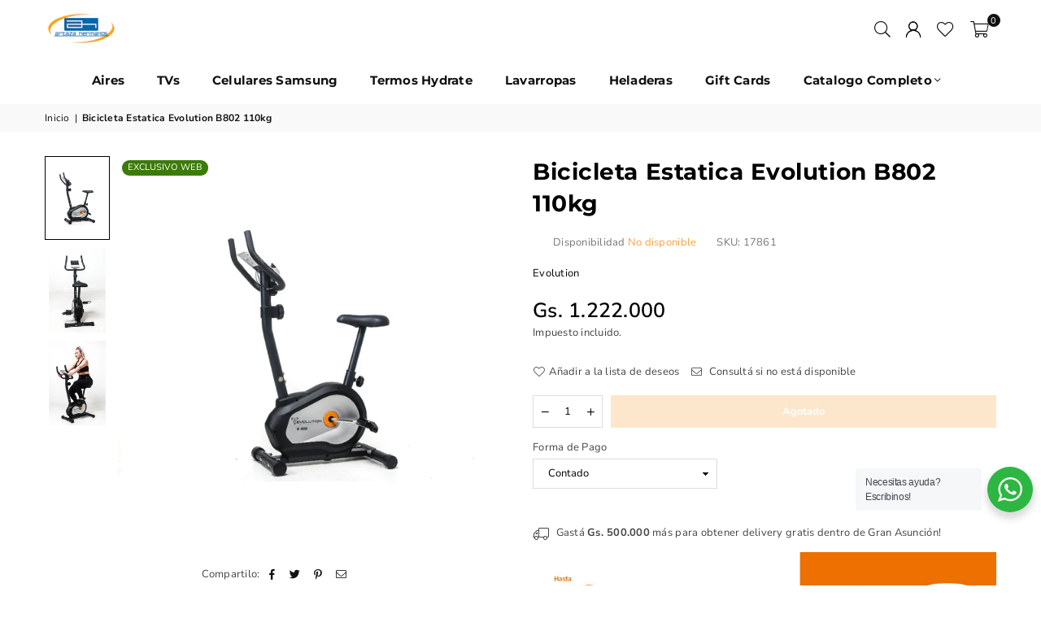

--- FILE ---
content_type: text/html; charset=utf-8
request_url: https://artazasa.com.py/products/bicicleta-estatica-evolution-b802-110kg-disco-3kg
body_size: 38092
content:
<!doctype html>
<html
  class="no-js"
  lang="es"
  
>
  <head>
<meta charset='utf-8'><style id="critical-css-product">.footer-top a{color:#000;text-decoration:none}.footer-links li{margin-bottom:7px}@media only screen and (max-width:766px){.footer-links .h4+ul{display:none;margin:10px 0 20px}body{overflow-x:hidden}}.at-spin{animation:1.5s linear infinite at-spin}a{color:#444;text-decoration:none;outline:0}p{margin:0 0 20px}.rte{margin-bottom:20px}html{overflow-x:hidden}.flickity-enabled{position:relative;display:block}.flickity-button{position:absolute;top:50%;width:30px;height:30px;border-radius:50%;transform:translateY(-50%);background:#fff;border:none;color:#000;display:flex;justify-content:center;align-items:center}.flickity-button-icon{fill:currentColor}.flickity-button .flickity-button-icon{width:50%;min-width:14px}.flickity-button.previous{left:10px}.flickity-button.next{right:10px}.flickity-button{display:var(--arw,flex)}body{font-family:var(--ft1);background-color:#fff;color:#444;font-size:13px;line-height:1.4;margin:0;padding:0}h1,h3,h4{font-family:var(--ft2);line-height:1.4;letter-spacing:.02em;overflow-wrap:break-word;word-wrap:break-word;margin:0 0 20px}h1{font-size:25px}h3{font-size:17px}.h4,h4{font-size:15px}@media only screen and (min-width:766px){h1{font-size:30px}h3{font-size:20px}}.ttlTxt{color:var(--tcl);font-size:var(--tfsm);font-family:var(--tff);font-weight:var(--tfw);line-height:var(--tlh,1.2)}label{display:block;margin-bottom:5px}:-ms-input-placeholder,::-moz-placeholder,::-webkit-input-placeholder{opacity:.6}input[type=tel]{-webkit-appearance:none;-moz-appearance:none}input,select,textarea{color:#000;font-size:13px;font-family:var(--ft1);margin-bottom:15px;max-width:100%;line-height:1.2;padding:8px 15px;border:1px solid #ddd;background-color:#fff}@media only screen and (min-width:768px){.ttlTxt{font-size:var(--tfs)}input,select,textarea{padding:10px 18px}}select{padding-right:30px;-webkit-appearance:none;-moz-appearance:none;appearance:none}option{color:#000;background-color:#fff}.errors{padding:8px;margin:0 0 7.5px}@media only screen and (min-width:768px){.errors{padding:10px}}.errors{color:#d20000;border:1px solid #d20000;background-color:#fff8f8}.ermsg{color:#d20000;line-height:1}.input-group{position:relative;display:table;width:100%;border-collapse:separate}.input-group__btn,.input-group__field{width:100%;display:table-cell;vertical-align:middle;margin:0}.input-group__btn .btn,.input-group__field{height:38px;padding-top:0;padding-bottom:0}@media only screen and (min-width:768px){.input-group__btn .btn,.input-group__field{height:40px}.main-content{min-height:500px}}.input-group__btn{white-space:nowrap;width:1%}.input-group__btn .btn{white-space:nowrap}input::-webkit-inner-spin-button,input::-webkit-outer-spin-button{-webkit-appearance:none;margin:0}input[type=number]{-moz-appearance:textfield}.btn{font-family:var(--ft1);font-weight:700;display:inline-block;width:auto;text-decoration:none;text-align:center;vertical-align:middle;border:1px solid transparent;background-color:#ef8700;color:#fff;text-transform:none;line-height:1;font-size:13px;padding:10px 24px;-webkit-appearance:none;-moz-appearance:none;appearance:none;border-radius:0}.btn.btn-md{font-size:14px;padding:12px 26px}.btn[disabled]{opacity:.2}.bdr-btn1{color:#000;background-color:transparent;border:1px solid #000}.btn-link{color:#f67280;background:0 0;border:0;margin:0;outline:0!important;box-shadow:none!important}.qtyField{display:inline-flex;border:1px solid #ddd;border-radius:0}.qtyField .qtyBtn,.qtyField input{margin:0;color:#000;width:28px;height:38px;line-height:normal;text-align:center;padding:11px 0;background:0 0;border-radius:0}.qtyField .qtyBtn{line-height:17px;border:0!important}.qtyField .qtyBtn .at{font-size:10px}.qtyField .qty{border:0}.social-sharing{clear:both}.btn--share{color:#111;font-weight:400;margin:5px;display:inline-block;letter-spacing:0;text-transform:capitalize}.btn--share .at{font-size:13px;min-width:14px;min-height:14px;vertical-align:middle;margin-right:1px}.share-title{display:inline-block;vertical-align:middle}.price__unit{color:#444;font-size:12px;font-weight:400;opacity:.7}.product__policies{margin:-20px 0 20px}.main-content{display:block}.loadingBox{position:fixed;top:50%;left:50%;transform:translate(-50%,-50%)}.modalOverly{display:none;position:fixed;bottom:0;left:0;right:0;top:0;z-index:666;background-color:#0009}.loadingBox{display:none;padding:20px;background-color:#fff;border-radius:5px;box-shadow:0 0 5px #0000004d;z-index:1050}.loadingBox .at{font-size:40px;opacity:.7}.mfpbox{margin:0 auto;padding:40px;max-width:800px;position:relative;background-color:#fff;box-shadow:0 0 20px #4444444d}@media only screen and (max-width:767px){.mfpbox{padding:20px;overflow-x:scroll}}.bredcrumbWrap{background:#f9f9f9;margin-bottom:20px}.breadcrumbs{padding-top:8px;padding-bottom:8px}.breadcrumbs a,.breadcrumbs span{text-transform:none;color:#111;display:inline-block;padding:0 3px 0 0;margin-right:3px;font-size:12px}.breadcrumbs a:first-child{padding-left:0}@media only screen and (min-width:768px){.bredcrumbWrap{margin-bottom:30px}}.product-labels{position:absolute;left:5px;top:5px;z-index:11}.gitem-img{display:block;position:relative;padding-bottom:130%;background-position:center center;background-size:cover;background-repeat:no-repeat}.shopify-product-reviews-badge{min-height:17px}.ctdrawer{position:fixed;top:0;right:0;z-index:1099;visibility:hidden;width:100%;height:100%}#header{position:relative;z-index:15;background-color:#fff;border-bottom:1px solid #fff}.header-logo{margin:0;min-width:170px;max-width:120px}.header-logo .header-logo-link{display:block;font-weight:700;letter-spacing:normal;font-size:20px;text-transform:uppercase;line-height:1;text-decoration:none}.header-logo img{display:block;max-width:90px;height:auto}@media only screen and (max-width:1024px){.header-logo{max-width:100%;min-width:40px;text-align:center}.header-logo img{max-width:90px;margin:0 auto}#header{border-bottom:0}}.site-header{width:100%;min-height:70px;position:relative}.site-header>.header-logo,.site-header>div{flex:1}.site-header .icons-col{width:20%;max-width:170px}.site-header a.hdicon{position:relative;color:#111;height:36px;line-height:36px;text-align:center;padding:0 9px}.site-header a.hdicon .at{font-size:18px;min-width:18px;min-height:18px}#CartCount,.favCount{position:absolute;background:#111;color:#fff;min-width:16px;height:16px;border-radius:16px;line-height:17px;font-size:11px;right:-5px;top:0}.site-header .txtBlock{color:#111}@media only screen and (max-width:1024px){.site-header{min-height:50px}.site-header .icons-col,.site-header .mobile-nav{max-width:75px}}#settingsBox{color:#000;text-align:left;background-color:#fff;box-shadow:0 0 15px #0000001a}#settingsBox{font-size:13px;visibility:hidden;opacity:0;padding:20px;width:300px;position:absolute;top:100%;right:15px;z-index:99;transform:translateY(50px)}#settingsBox .customer-links{text-transform:uppercase}#settingsBox .ctLink{color:#000;text-decoration:underline}#settingsBox .btn{width:100%}#shopify-section-navigation{border-top:1px solid transparent;border-bottom:1px solid transparent;background-color:#fff}@media only screen and (min-width:1025px){body{letter-spacing:.02em}#siteNav .at-angle-down-l{margin-left:3px}#siteNav a{text-decoration:none;display:block;opacity:1}#siteNav>li{display:inline-block;text-align:left;margin-right:10px}#siteNav>li>a{color:#111;font-size:15px;font-family:var(--ft3);font-weight:700;text-transform:none;position:relative;line-height:40px;padding:0 15px;min-height:55px;display:flex;align-items:center}#siteNav div.megamenu{opacity:0;visibility:hidden;padding:30px 35px 0;margin:0;position:absolute;top:auto;z-index:999;max-height:600px;overflow:auto;background-color:#fff;box-shadow:0 0 15px #0000001a}#siteNav div.megamenu.mmfull{width:100%;left:0}#siteNav div.megamenu li.lvl-1{margin-bottom:25px}#siteNav div.megamenu li.lvl-1 a.lvl-1{font-size:16px;text-transform:uppercase;color:#000;padding:0 0 8px;font-weight:600}#siteNav div.megamenu li.lvl-1 li a{font-size:13px;color:#000;padding:5px 0;font-weight:400}#siteNav div.megamenu li.lvl-1 li a:before{content:"";display:inline-block;width:0;height:2px;vertical-align:middle;background-color:#0077c8}}@media only screen and (max-width:1279px){#siteNav>li>a{padding:0 10px}}.js-mobile-nav-toggle{margin-left:-9px}.mobile-nav-wrapper{width:270px;height:100%;position:fixed;left:-270px;top:0;z-index:999;background-color:#fff;box-shadow:0 0 5px #0000004d;opacity:0;visibility:hidden}.closemmn{color:#000;background-color:#eee;position:absolute;top:15px;right:-50px;width:50px;height:50px}#MobileNav{height:calc(100% - 36px);padding-bottom:10px;overflow:auto}#MobileNav li{border-top:1px solid #eee;position:relative}#MobileNav li a{color:#000;font-size:13px;text-decoration:none;min-height:50px;padding:5px 0 5px 15px;display:flex;align-items:center;justify-content:space-between;opacity:1;font-weight:400;letter-spacing:.05em;text-transform:none}#MobileNav li a .at{color:#000;font-size:12px;display:block;width:40px;height:40px;line-height:40px;text-align:center}#MobileNav li ul{display:none;background-color:#f7f7f7}#MobileNav li li a{padding-left:20px}#MobileNav li li li a{padding-left:30px}#MobileNav li li li li a{padding-left:40px}.pr_photoes{margin-bottom:20px}.pr_lg_img{position:relative;z-index:1;width:100%}.primgSlider:after{content:"flickity";display:none}.pr_photo{width:100%;display:block;overflow:hidden}@media only screen and (min-width:768px){.site-header a.hdicon .at{font-size:20px}.pr_lg_img{width:var(--imgw);order:var(--od)}.thumbs_nav:not(.bottom){width:80px;margin-top:0}.thumbs_nav:not(.bottom) .pr_thumbs{display:flex;position:absolute;top:0;left:0;right:0;bottom:0;overflow-y:scroll;overflow-x:visible;scrollbar-width:none;scroll-behavior:smooth;-ms-overflow-style:-ms-autohiding-scrollbar}.thumbs_nav:not(.bottom) .pr_thumbs_item{display:block;width:100%;margin:0 0 10px}.thumbs_nav:not(.bottom) .flickity-button.previous{top:0;left:50%;margin-left:-15px;transform:rotate(90deg)}.thumbs_nav:not(.bottom) .flickity-button.next{top:calc(100% - 30px);left:50%;margin-left:-15px;transform:rotate(90deg)}}.pr_thumbs::-webkit-scrollbar,.pr_thumbsWr::-webkit-scrollbar{display:none}.thumbs_nav{width:100%;margin-top:10px}.pr_thumbsWr{overflow-y:hidden;overflow-x:scroll;scrollbar-width:none;scroll-behavior:smooth;-ms-overflow-style:-ms-autohiding-scrollbar}.pr_thumbs{white-space:nowrap}.pr_thumbs_item{display:inline-block;width:80px;margin:0 5px;vertical-align:top}.product-single .social-sharing{padding-top:20px;text-align:center}.product-single .social-sharing .share-title{display:none}@media only screen and (min-width:768px){.pr_photoes,.product-single__meta{position:sticky;top:90px}}@media only screen and (min-width:1024px){.product-single__meta{margin-bottom:25px}}.outstock{color:#ff9f3b}.product-info{color:#777}.product-info>div{display:inline-block;margin:0 25px 0 0}.psinglePriceWr{color:var(--pcl);line-height:1.4;align-items:center}.psinglePriceWr>*{margin-right:10px}.psinglePrice{color:var(--pcl);font-size:var(--fsm);font-weight:var(--pfw)}.discount-badge .off{color:var(--pcls)}s.psinglePrice{font-size:calc(var(--fsm) - 3px);font-weight:400;margin-right:10px;opacity:.7}@media only screen and (min-width:766px){.psinglePrice{font-size:var(--fs)}s.psinglePrice{font-size:calc(var(--fs) - 5px)}}.product-single__description{margin-bottom:20px}.product-form{display:flex;flex-wrap:wrap;margin:0 -5px 10px}.infolinks a.inLink{display:inline-block;vertical-align:top;margin:0 15px 20px 0;color:#444}.infolinks .at{font-size:13px;margin-right:5px}.product-action{width:100%;position:relative;margin-bottom:15px;flex-wrap:wrap}.product-action .qtyField{margin:0 10px 0 0}.product-action button{flex:1;height:40px;margin-bottom:0;border:1px solid #ef8700;background-color:#ef8700;color:#fff}.freeShipMsg .at{vertical-align:sub;font-size:16px;margin-right:5px}.at-tag-l:before{content:"\ec08"}.at-file-ar:before{content:"\ebb5"}.at-bars-l:before{content:"\eb7f"}.at-circle-notch-r:before{content:"\ea92"}.at-minus-r:before{content:"\ead8"}.at-plus-r:before{content:"\eafb"}.at-plus-l:before{content:"\ebe0"}.at-spinner4:before{content:"\f110"}.at-times-r:before{content:"\eb41"}.at-times-l:before{content:"\ec0f"}.at-envelope-l:before{content:"\ebaa"}.at-heart-l:before{content:"\ebbb"}.at-truck-l:before{content:"\ec15"}.at-user-expand:before{content:"\e977"}.at-cart-l:before{content:"\ebfa"}.at-search-l:before{content:"\ebf3"}.at-angle-down-l:before{content:"\eb66"}.at-arw-up:before{content:"\ea60"}.at-whatsapp:before{content:"\ec3d"}.at-facebook:before{content:"\eafa"}.at-pinterest-p:before{content:"\ec24"}.at-twitter:before{content:"\ec36"}#searchPopup{width:100%;padding:40px 50px;opacity:0;position:fixed;top:0;left:0;z-index:999;transform:translateY(-100%);color:#000;background-color:#fff;box-shadow:0 0 15px #0000001a}#searchPopup .h4{color:#000}#searchPopup .closeSearch{color:#000;font-size:24px;position:absolute;top:10px;right:20px}#searchPopup .input-group{border-bottom:1px solid #eee}#searchPopup .search__input{color:#000;padding:5px 0;background:0 0;border:0}#searchPopup .btn{color:#000;opacity:.5;padding:0;border:0;background:0 0}#searchPopup .s_suggestion a{color:#000}#searchPopup .s_suggestion a{margin:0 5px}@media only screen and (max-width:766px){#searchPopup{padding:15px 20px}#searchPopup .closeSearch{top:0;right:10px}}.search-results{list-style-type:none;width:100%;max-width:100%;padding-top:10px}#CartDrawer-Overlay{position:fixed;z-index:-1;background-color:#0003}.drawer__inner{overflow-x:hidden;overflow-y:auto}.cart-drawer{width:90%;max-width:380px;height:100%;display:flex;flex-direction:column;transform:translate(100%);text-align:left;color:#000;background-color:#fff;box-shadow:0 0 15px #0000001a}.cart-drawer h4{color:#000;font-size:15px;font-weight:600;margin:20px}.cart-drawer .close-cart{color:#000;font-size:20px;opacity:.8;position:absolute;right:15px;top:15px}.cart-drawer .btn{width:100%}.cart-drawer .ermsg:not(.error-alert){display:none}.cartFt{background-color:#f5f5f5}.cftBtn{color:#111!important;padding:12px 10px;margin:0 5px;background-color:#f5f5f5;flex:1;text-align:center}.cftBtn+.cftBtn{border-left:1px solid #ddd}.cftBtn .at{font-size:18px}.minicartTol{padding:25px 20px}.stickyCart{display:none;color:#f5f5f5;position:fixed;bottom:0;left:0;z-index:50;width:100%;padding:5px;background-color:#ef8700}.stickyCart .sticky-title{padding:0 60px 0 10px}.stickyCart .stAddtocart_js{min-height:35px;padding:0 20px;border:0;background:#fff;color:#ef8700}.stickyCart .qtyField{border:1px solid #fff}.stickyCart .qty,.stickyCart .qtyBtn{color:#f5f5f5;height:35px}#site-scroll{color:#fff;line-height:33px;font-size:20px;height:35px;right:20px;position:fixed;border-radius:50%;text-align:center;width:35px;bottom:40px;z-index:444;display:none;background:#000}input[type=search]::-webkit-search-cancel-button,input[type=search]::-webkit-search-decoration,input[type=search]::-webkit-search-results-button,input[type=search]::-webkit-search-results-decoration{display:none}.mfp-hide{display:none!important}button::-moz-focus-inner{padding:0;border:0}</style>	<meta http-equiv="X-UA-Compatible" content="IE=edge,chrome=1"><meta name="viewport" content="width=device-width, initial-scale=1.0"><meta name="theme-color" content="#000"><meta name="format-detection" content="telephone=no"><link rel="preconnect" href="https://cdn.shopify.com" crossorigin><link rel="dns-prefetch" href="https://artazasa.com.py" crossorigin><link rel="dns-prefetch" href="https://4a4bf5.myshopify.com" crossorigin><link rel="preconnect" href="https://fonts.shopifycdn.com" crossorigin><link rel="shortcut icon" href="//artazasa.com.py/cdn/shop/files/ah-favicon_32x32.png?v=1727300257" type="image/png"><link rel="apple-touch-icon-precomposed" type="image/png" sizes="152x152" href="//artazasa.com.py/cdn/shop/files/AH-favicon-retina_152x.png?v=1727300228"><!-- /snippets/social-meta-tags.liquid --><meta name="author" content="Artaza Hermanos CISA">
<link rel="preload" as="font" href="//artazasa.com.py/cdn/fonts/nunito_sans/nunitosans_n4.0276fe080df0ca4e6a22d9cb55aed3ed5ba6b1da.woff2" type="font/woff2" crossorigin><link rel="preload" as="font" href="//artazasa.com.py/cdn/fonts/nunito_sans/nunitosans_n7.25d963ed46da26098ebeab731e90d8802d989fa5.woff2" type="font/woff2" crossorigin><link rel="preload" as="font" href="//artazasa.com.py/cdn/fonts/montserrat/montserrat_n4.81949fa0ac9fd2021e16436151e8eaa539321637.woff2" type="font/woff2" crossorigin><link rel="preload" as="font" href="//artazasa.com.py/cdn/fonts/montserrat/montserrat_n7.3c434e22befd5c18a6b4afadb1e3d77c128c7939.woff2" type="font/woff2" crossorigin><link rel="preload" as="font" href="//artazasa.com.py/cdn/shop/t/23/assets/adorn-icons.woff2?v=23110375483909177801763751010" type="font/woff2" crossorigin><style type="text/css">:root{--ft1:"Nunito Sans",sans-serif;--ft2:"Nunito Sans",sans-serif;--ft3:Montserrat,sans-serif;--site_gutter:15px;--grid_gutter:30px;--grid_gutter_sm:15px; --input_height:38px;--input_height_sm:32px;--error:#d20000}*,::after,::before{box-sizing:border-box}article,aside,details,figcaption,figure,footer,header,hgroup,main,menu,nav,section,summary{display:block}body,button,input,select,textarea{font-family:-apple-system,BlinkMacSystemFont,"Segoe UI","Roboto","Oxygen","Ubuntu","Cantarell","Helvetica Neue",sans-serif;-webkit-font-smoothing:antialiased;-webkit-text-size-adjust:100%}a{background-color:transparent}a,a:after,a:before{transition:all .3s ease-in-out}b,strong{font-weight:700;}em{font-style:italic}small{font-size:80%}sub,sup{font-size:75%;line-height:0;position:relative;vertical-align:baseline}sup{top:-.5em}sub{bottom:-.25em}img{max-width:100%;border:0}button,input,optgroup,select,textarea{color:inherit;font:inherit;margin:0;outline:0}button[disabled],input[disabled]{cursor:default}[type=button]::-moz-focus-inner,[type=reset]::-moz-focus-inner,[type=submit]::-moz-focus-inner,button::-moz-focus-inner{border-style:none;padding:0}[type=button]:-moz-focusring,[type=reset]:-moz-focusring,[type=submit]:-moz-focusring,button:-moz-focusring{outline:1px dotted ButtonText}input[type=email],input[type=number],input[type=password],input[type=search]{-webkit-appearance:none;-moz-appearance:none}table{width:100%;border-collapse:collapse;border-spacing:0}td,th{padding:0}textarea{overflow:auto;-webkit-appearance:none;-moz-appearance:none}[tabindex='-1']:focus{outline:0}a,img{outline:0!important;border:0}[role=button],a,button,input,label,select,textarea{touch-action:manipulation}.fl,.flex{display:flex}.fl1,.flex-item{flex:1}.clearfix::after{content:'';display:table;clear:both}.clear{clear:both}.icon__fallback-text,.v-hidden{position:absolute!important;overflow:hidden;clip:rect(0 0 0 0);height:1px;width:1px;margin:-1px;padding:0;border:0}.visibility-hidden{visibility:hidden}.js-focus-hidden:focus{outline:0}.no-js:not(html),.no-js .js{display:none}.no-js .no-js:not(html){display:block}.skip-link:focus{clip:auto;width:auto;height:auto;margin:0;color:#111;background-color:#fff;padding:10px;opacity:1;z-index:10000;transition:none}blockquote{background:#f8f8f8;font-weight:600;font-size:15px;font-style:normal;text-align:center;padding:0 30px;margin:0}.rte blockquote{padding:25px;margin-bottom:20px}blockquote p+cite{margin-top:7.5px}blockquote cite{display:block;font-size:13px;font-style:inherit}code,pre{font-family:Consolas,monospace;font-size:1em}pre{overflow:auto}.rte:last-child{margin-bottom:0}.rte .h1,.rte .h2,.rte .h3,.rte .h4,.rte .h5,.rte .h6,.rte h1,.rte h2,.rte h3,.rte h4,.rte h5,.rte h6{margin-top:15px;margin-bottom:7.5px}.rte .h1:first-child,.rte .h2:first-child,.rte .h3:first-child,.rte .h4:first-child,.rte .h5:first-child,.rte .h6:first-child,.rte h1:first-child,.rte h2:first-child,.rte h3:first-child,.rte h4:first-child,.rte h5:first-child,.rte h6:first-child{margin-top:0}.rte li{margin-bottom:4px;list-style:inherit}.rte li:last-child{margin-bottom:0}.rte-setting{margin-bottom:11.11111px}.rte-setting:last-child{margin-bottom:0}p:last-child{margin-bottom:0}li{list-style:none}.fine-print{font-size:1.07692em;font-style:italic;margin:20px 0}.txt--minor{font-size:80%}.txt--emphasis{font-style:italic}.icon{display:inline-block;width:20px;height:20px;vertical-align:middle;fill:currentColor}.no-svg .icon{display:none}svg.icon:not(.icon--full-color) circle,svg.icon:not(.icon--full-color) ellipse,svg.icon:not(.icon--full-color) g,svg.icon:not(.icon--full-color) line,svg.icon:not(.icon--full-color) path,svg.icon:not(.icon--full-color) polygon,svg.icon:not(.icon--full-color) polyline,svg.icon:not(.icon--full-color) rect,symbol.icon:not(.icon--full-color) circle,symbol.icon:not(.icon--full-color) ellipse,symbol.icon:not(.icon--full-color) g,symbol.icon:not(.icon--full-color) line,symbol.icon:not(.icon--full-color) path,symbol.icon:not(.icon--full-color) polygon,symbol.icon:not(.icon--full-color) polyline,symbol.icon:not(.icon--full-color) rect{fill:inherit;stroke:inherit}.no-svg .icon__fallback-text{position:static!important;overflow:inherit;clip:none;height:auto;width:auto;margin:0}ol,ul{margin:0;padding:0}ol{list-style:decimal}.list--inline{padding:0;margin:0}.list--inline li{display:inline-block;margin-bottom:0;vertical-align:middle}.rte img{height:auto}.rte table{table-layout:fixed}.rte ol,.rte ul{margin:20px 0 30px 30px}.rte ol.list--inline,.rte ul.list--inline{margin-left:0}.rte ul{list-style:disc outside}.rte ul ul{list-style:circle outside}.rte ul ul ul{list-style:square outside}.rte a:not(.btn){padding-bottom:1px}.tc .rte ol,.tc .rte ul,.tc.rte ol,.tc.rte ul{margin-left:0;list-style-position:inside}.rte__table-wrapper{max-width:100%;overflow:auto;-webkit-overflow-scrolling:touch}svg:not(:root){overflow:hidden}.video-wrapper{position:relative;overflow:hidden;max-width:100%;padding-bottom:56.25%;height:0;height:auto}.video-wrapper iframe{position:absolute;top:0;left:0;width:100%;height:100%}form{margin:0}legend{border:0;padding:0}button,input[type=submit],label[for]{cursor:pointer}input[type=text]{-webkit-appearance:none;-moz-appearance:none}[type=checkbox]+label,[type=radio]+label{display:inline-block;margin-bottom:0}textarea{min-height:100px}input[type=checkbox],input[type=radio]{margin:0 5px 0 0;vertical-align:middle}select::-ms-expand{display:none}.label--hidden{position:absolute;height:0;width:0;margin-bottom:0;overflow:hidden;clip:rect(1px,1px,1px,1px)}.form-vertical input,.form-vertical select,.form-vertical textarea{display:block;width:100%}.form-vertical [type=checkbox],.form-vertical [type=radio]{display:inline-block;width:auto;margin-right:5px}.form-vertical .btn,.form-vertical [type=submit]{display:inline-block;width:auto}.grid--table{display:table;table-layout:fixed;width:100%}.grid--table>.gitem{float:none;display:table-cell;vertical-align:middle}.is-transitioning{display:block!important;visibility:visible!important}.mr0{margin:0 !important;}.pd0{ padding:0 !important;}.db{display:block}.dbi{display:inline-block}.dn, .hidden,.btn.loading .txt {display:none}.of_hidden {overflow:hidden}.pa {position:absolute}.pr {position:relative}.fw-300{font-weight:300}.fw-400{font-weight:400}.fw-500{font-weight:500}.fw-600{font-weight:600}b,strong,.fw-700{font-weight:700}em, .em{font-style:italic}.tt-u{text-transform:uppercase}.tt-l{text-transform:lowercase}.tt-c{text-transform:capitalize}.tt-n{text-transform:none}.list-bullet,.list-arrow,.list-square,.order-list{padding:0 0 15px 15px;}.list-bullet li {list-style:disc; padding:4px 0; }.list-bullet ul, .list-circle ul, .list-arrow ul, .order-list li {padding-left:15px;}.list-square li {list-style:square; padding:4px 0; } .list-arrow li {list-style:disclosure-closed; padding:4px 0; }.order-list li {list-style:decimal; padding:4px 0; }.tdn {text-decoration:none!important}.tdu {text-decoration:underline}.imgFt{position:absolute;top:0;left:0;width:100%;height:100%;object-fit:cover; object-position:center; }.imgFl { display:block; width:100%; height:auto; }.imgWrapper { display:block; margin:auto; }.autoHt { height:auto; }.bgImg { background-size:cover; background-repeat:no-repeat; background-position:center; }.grid-sizer{width:25%; position:absolute}.w_auto {width:auto!important}.h_auto{height:auto}.w_100{width:100%!important}.h_100{height:100%!important}.pd10 {padding:10px;}.grid{display:flex;flex-wrap:wrap;list-style:none;margin:0 -7.5px }.gitem{flex:0 0 auto;padding-left:7.5px;padding-right:7.5px;width:100%}.col-1,.rwcols-1 .gitem, .wd100{width:100%}.col-2,.rwcols-2 .gitem,.wd50{width:50%}.col-3,.rwcols-3 .gitem,.wd33{width:33.33333%}.col-4,.rwcols-4 .gitem,.wd25{width:25%}.col-5,.rwcols-5 .gitem,.wd20{width:20%}.col-6,.rwcols-6 .gitem,.wd16{width:16.66667%}.col-7,.rwcols-7 .gitem,.wd14{width:14.28571%}.col-8,.rwcols-8 .gitem,.wd12{width:12.5%}.col-9,.rwcols-9 .gitem,.wd11{width:11.11111%}.col-10,.rwcols-10 .gitem,.wd10{width:10%}.wd30{width:30%}.wd37{width:37.5%}.wd40{width:40%}.wd60{width:60%}.wd62{width:62.5%}.wd66{width:66.66667%}.wd70{width:70%}.wd75{width:75%}.wd80{width:80%}.wd83{width:83.33333%}.wd87{width:87.5%}.wd90{width:90%}.wd100{width:100%}.show{display:block!important}.hide{display:none!important}.grid-products{margin:0 -0.0px}.grid-products .gitem{padding-left:0.0px;padding-right:0.0px}.f-row{flex-direction:row}.f-col{flex-direction:column}.f-wrap{flex-wrap:wrap}.f-nowrap{flex-wrap:nowrap}.f-jcs{justify-content:flex-start}.f-jce{justify-content:flex-end}.f-jcc{justify-content:center}.f-jcsb{justify-content:space-between}.f-jcsa{justify-content:space-around}.f-jcse{justify-content:space-evenly}.f-ais{align-items:flex-start}.f-aie{align-items:flex-end}.f-aic{align-items:center}.f-aib{align-items:baseline}.f-aist{align-items:stretch}.f-acs{align-content:flex-start}.f-ace{align-content:flex-end}.f-acc{align-content:center}.f-acsb{align-content:space-between}.f-acsa{align-content:space-around}.f-acst{align-content:stretch}.f-asa{align-self:auto}.f-ass{align-self:flex-start}.f-ase{align-self:flex-end}.f-asc{align-self:center}.f-asb{align-self:baseline}.f-asst{align-self:stretch}.order0{order:0}.order1{order:1}.order2{order:2}.order3{order:3}.tl{text-align:left!important}.tc{text-align:center!important}.tr{text-align:right!important}.m_auto{margin-left:auto;margin-right:auto}.ml_auto{margin-left:auto}.mr_auto{margin-right:auto}.m0{margin:0!important}.mt0{margin-top:0!important}.ml0{margin-left:0!important}.mr0{margin-right:0!important}.mb0{margin-bottom:0!important}.ml5{margin-left:5px}.mt5{margin-top:5px}.mr5{margin-right:5px}.mb5{margin-bottom:5px}.ml10{margin-left:10px}.mt10{margin-top:10px}.mr10{margin-right:10px}.mb10{margin-bottom:10px}.ml15{margin-left:15px}.mt15{margin-top:15px}.mr15{margin-right:15px}.mb15{margin-bottom:15px}.ml20{margin-left:20px}.mt20{margin-top:20px!important}.mr20{margin-right:20px}.mb20{margin-bottom:20px}.ml25{margin-left:25px}.mt25{margin-top:25px}.mr25{margin-right:25px}.mb25{margin-bottom:25px}.ml30{margin-left:30px}.mt30{margin-top:30px}.mr30{margin-right:30px}.mb30{margin-bottom:30px}.mb35{margin-bottom:35px}.mb40{margin-bottom:40px}.mb45{margin-bottom:45px}.mb50{margin-bottom:50px}@media (min-width:768px){.col-md-1{width:100%}.col-md-2,.rwcols-md-2 .gitem,.wd50-md{width:50%}.col-md-3,.rwcols-md-3 .gitem,.wd33-md{width:33.33333%}.col-md-4,.rwcols-md-4 .gitem,.wd25-md{width:25%}.col-md-5,.rwcols-md-5 .gitem,.wd20-md{width:20%}.col-md-6,.rwcols-md-6 .gitem,.wd16-md{width:16.66667%}.col-md-7,.rwcols-md-7 .gitem,.wd14-md{width:14.28571%}.col-md-8,.rwcols-md-8 .gitem,.wd12-md{width:12.5%}.col-md-9,.rwcols-md-9 .gitem,.wd11-md{width:11.11111%}.col-md-10,.rwcols-md-10 .gitem,.wd10-md{width:10%}.wd30-md{width:30%}.wd37-md{width:37.5%}.wd40-md{width:40%}.wd60-md{width:60%}.wd62-md{width:62.5%}.wd66-md{width:66.66667%}.wd70-md{width:70%}.wd75-md{width:75%}.wd80-md{width:80%}.wd83-md{width:83.33333%}.wd87-md{width:87.5%}.wd90-md{width:90%}.tl-md{text-align:left!important}.tc-md{text-align:center!important}.tr-md{text-align:right!important}.f-row-md{flex-direction:row}.f-col-md{flex-direction:column}.f-wrap-md{flex-wrap:wrap}.f-nowrap-md{flex-wrap:nowrap}.f-jcs-md{justify-content:flex-start}.f-jce-md{justify-content:flex-end}.f-jcc-md{justify-content:center}.f-jcsb-md{justify-content:space-between}.f-jcsa-md{justify-content:space-around}.f-jcse-md{justify-content:space-evenly}.f-ais-md{align-items:flex-start}.f-aie-md{align-items:flex-end}.f-aic-md{align-items:center}.f-aib-md{align-items:baseline}.f-aist-md{align-items:stretch}.f-acs-md{align-content:flex-start}.f-ace-md{align-content:flex-end}.f-acc-md{align-content:center}.f-acsb-md{align-content:space-between}.f-acsa-md{align-content:space-around}.f-acst-md{align-content:stretch}.f-asa-md{align-self:auto}.f-ass-md{align-self:flex-start}.f-ase-md{align-self:flex-end}.f-asc-md{align-self:center}.f-asb-md{align-self:baseline}.f-asst-md{align-self:stretch}.mb0-md{margin-bottom:0}.mb5-md{margin-bottom:5px}.mb10-md{margin-bottom:10px}.mb15-md{margin-bottom:15px}.mb20-md{margin-bottom:20px}.mb25-md{margin-bottom:25px}.mb30-md{margin-bottom:30px}.mb35-md{margin-bottom:35px}.mb40-md{margin-bottom:40px}.mb45-md{margin-bottom:45px}.mb50-md{margin-bottom:50px}}@media (min-width:1025px){.grid{margin:0 -15px }.gitem{padding-left:15px;padding-right:15px }.col-lg-1{width:100%}.col-lg-2,.rwcols-lg-2 .gitem,.wd50-lg{width:50%}.col-lg-3,.rwcols-lg-3 .gitem,.wd33-lg{width:33.33333%}.col-lg-4,.rwcols-lg-4 .gitem,.wd25-lg{width:25%}.col-lg-5,.rwcols-lg-5 .gitem,.wd20-lg{width:20%}.col-lg-6,.rwcols-lg-6 .gitem,.wd16-lg{width:16.66667%}.col-lg-7,.rwcols-lg-7 .gitem,.wd14-lg{width:14.28571%}.col-lg-8,.rwcols-lg-8 .gitem,.wd12-lg{width:12.5%}.col-lg-9,.rwcols-lg-9 .gitem,.wd11-lg{width:11.11111%}.col-lg-10,.rwcols-lg-10 .gitem,.wd10-lg{width:10%}.wd30-lg{width:30%}.wd37-lg{width:37.5%}.wd40-lg{width:40%}.wd60-lg{width:60%}.wd62-lg{width:62.5%}.wd66-lg{width:66.66667%}.wd70-lg{width:70%}.wd75-lg{width:75%}.wd80-lg{width:80%}.wd83-lg{width:83.33333%}.wd87-lg{width:87.5%}.wd90-lg{width:90%}.show-lg{display:block!important}.hide-lg{display:none!important}.f-row-lg{flex-direction:row}.f-col-lg{flex-direction:column}.f-wrap-lg{flex-wrap:wrap}.f-nowrap-lg{flex-wrap:nowrap}.tl-lg {text-align:left!important}.tc-lg {text-align:center!important}.tr-lg {text-align:right!important}.grid-products{margin:0 -10.0px}.grid-products .gitem{padding-left:10.0px;padding-right:10.0px}}@media (min-width:1280px){.col-xl-1{width:100%}.col-xl-2,.rwcols-xl-2 .gitem,.wd50-xl{width:50%}.col-xl-3,.rwcols-xl-3 .gitem,.wd33-xl{width:33.33333%}.col-xl-4,.rwcols-xl-4 .gitem,.wd25-xl{width:25%}.col-xl-5,.rwcols-xl-5 .gitem,.wd20-xl{width:20%}.col-xl-6,.rwcols-xl-6 .gitem,.wd16-xl{width:16.66667%}.col-xl-7,.rwcols-xl-7 .gitem,.wd14-xl{width:14.28571%}.col-xl-8,.rwcols-xl-8 .gitem,.wd12-xl{width:12.5%}.col-xl-9,.rwcols-xl-9 .gitem,.wd11-xl{width:11.11111%}.col-xl-10,.rwcols-xl-10 .gitem,.wd10-xl{width:10%}.wd30-xl{width:30%}.wd37-xl{width:37.5%}.wd40-xl{width:40%}.wd60-xl{width:60%}.wd62-xl{width:62.5%}.wd66-xl{width:66.66667%}.wd70-xl{width:70%}.wd75-xl{width:75%}.wd80-xl{width:80%}.wd83-xl{width:83.33333%}.wd87-xl{width:87.5%}.wd90-xl{width:90%}.show-xl{display:block!important}.hide-xl{display:none!important}.f-wrap-xl{flex-wrap:wrap}.f-col-xl{flex-direction:column}.tl-xl {text-align:left!important}.tc-xl {text-align:center!important}.tr-xl {text-align:right!important}}@media only screen and (min-width:768px) and (max-width:1025px){.show-md{display:block!important}.hide-md{display:none!important}}@media only screen and (max-width:767px){.show-sm{display:block!important}.hide-sm{display:none!important}}@font-face{font-family:Adorn-Icons;src:url("//artazasa.com.py/cdn/shop/t/23/assets/adorn-icons.woff2?v=23110375483909177801763751010") format('woff2'),url("//artazasa.com.py/cdn/shop/t/23/assets/adorn-icons.woff?v=3660380726993999231763751009") format('woff');font-weight:400;font-style:normal;font-display:swap}.at{font:normal normal normal 15px/1 Adorn-Icons;speak:none;text-transform:none;display:inline-block;vertical-align:middle;text-rendering:auto;-webkit-font-smoothing:antialiased;-moz-osx-font-smoothing:grayscale}@font-face {font-family: "Nunito Sans";font-weight: 300;font-style: normal;font-display: swap;src: url("//artazasa.com.py/cdn/fonts/nunito_sans/nunitosans_n3.dd449b0f52a6ad3150beb6eb8d82627ea34fcb52.woff2") format("woff2"), url("//artazasa.com.py/cdn/fonts/nunito_sans/nunitosans_n3.45928256bc616e1eba7b853895e4696fe2a37713.woff") format("woff");}@font-face {font-family: "Nunito Sans";font-weight: 400;font-style: normal;font-display: swap;src: url("//artazasa.com.py/cdn/fonts/nunito_sans/nunitosans_n4.0276fe080df0ca4e6a22d9cb55aed3ed5ba6b1da.woff2") format("woff2"), url("//artazasa.com.py/cdn/fonts/nunito_sans/nunitosans_n4.b4964bee2f5e7fd9c3826447e73afe2baad607b7.woff") format("woff");}@font-face {font-family: "Nunito Sans";font-weight: 500;font-style: normal;font-display: swap;src: url("//artazasa.com.py/cdn/fonts/nunito_sans/nunitosans_n5.6fc0ed1feb3fc393c40619f180fc49c4d0aae0db.woff2") format("woff2"), url("//artazasa.com.py/cdn/fonts/nunito_sans/nunitosans_n5.2c84830b46099cbcc1095f30e0957b88b914e50a.woff") format("woff");}@font-face {font-family: "Nunito Sans";font-weight: 600;font-style: normal;font-display: swap;src: url("//artazasa.com.py/cdn/fonts/nunito_sans/nunitosans_n6.6e9464eba570101a53130c8130a9e17a8eb55c21.woff2") format("woff2"), url("//artazasa.com.py/cdn/fonts/nunito_sans/nunitosans_n6.25a0ac0c0a8a26038c7787054dd6058dfbc20fa8.woff") format("woff");}@font-face {font-family: "Nunito Sans";font-weight: 700;font-style: normal;font-display: swap;src: url("//artazasa.com.py/cdn/fonts/nunito_sans/nunitosans_n7.25d963ed46da26098ebeab731e90d8802d989fa5.woff2") format("woff2"), url("//artazasa.com.py/cdn/fonts/nunito_sans/nunitosans_n7.d32e3219b3d2ec82285d3027bd673efc61a996c8.woff") format("woff");}@font-face {font-family: Montserrat;font-weight: 300;font-style: normal;font-display: swap;src: url("//artazasa.com.py/cdn/fonts/montserrat/montserrat_n3.29e699231893fd243e1620595067294bb067ba2a.woff2") format("woff2"), url("//artazasa.com.py/cdn/fonts/montserrat/montserrat_n3.64ed56f012a53c08a49d49bd7e0c8d2f46119150.woff") format("woff");}@font-face {font-family: Montserrat;font-weight: 400;font-style: normal;font-display: swap;src: url("//artazasa.com.py/cdn/fonts/montserrat/montserrat_n4.81949fa0ac9fd2021e16436151e8eaa539321637.woff2") format("woff2"), url("//artazasa.com.py/cdn/fonts/montserrat/montserrat_n4.a6c632ca7b62da89c3594789ba828388aac693fe.woff") format("woff");}@font-face {font-family: Montserrat;font-weight: 500;font-style: normal;font-display: swap;src: url("//artazasa.com.py/cdn/fonts/montserrat/montserrat_n5.07ef3781d9c78c8b93c98419da7ad4fbeebb6635.woff2") format("woff2"), url("//artazasa.com.py/cdn/fonts/montserrat/montserrat_n5.adf9b4bd8b0e4f55a0b203cdd84512667e0d5e4d.woff") format("woff");}@font-face {font-family: Montserrat;font-weight: 600;font-style: normal;font-display: swap;src: url("//artazasa.com.py/cdn/fonts/montserrat/montserrat_n6.1326b3e84230700ef15b3a29fb520639977513e0.woff2") format("woff2"), url("//artazasa.com.py/cdn/fonts/montserrat/montserrat_n6.652f051080eb14192330daceed8cd53dfdc5ead9.woff") format("woff");}@font-face {font-family: Montserrat;font-weight: 700;font-style: normal;font-display: swap;src: url("//artazasa.com.py/cdn/fonts/montserrat/montserrat_n7.3c434e22befd5c18a6b4afadb1e3d77c128c7939.woff2") format("woff2"), url("//artazasa.com.py/cdn/fonts/montserrat/montserrat_n7.5d9fa6e2cae713c8fb539a9876489d86207fe957.woff") format("woff");}.page-width { margin:0 auto; padding-left:10px; padding-right:10px; max-width:1200px; }.fullwidth { max-width:100%; padding-left:10px; padding-right:10px; }@media only screen and (min-width:766px) { .page-width { padding-left:15px; padding-right:15px; }.fullwidth { padding-left:15px; padding-right:15px; }}@media only screen and (min-width:1280px){.fullwidth { padding-left:55px; padding-right:55px; }}.fullwidth.npd { padding-left:0; padding-right:0; }</style><link        rel="stylesheet"        href="//artazasa.com.py/cdn/shop/t/23/assets/theme.css?v=136957518492109546131764947978"        type="text/css"        media="all">      <script src="//artazasa.com.py/cdn/shop/t/23/assets/lazysizes.js?v=87699819761267479901763751010" async></script>      <script src="//artazasa.com.py/cdn/shop/t/23/assets/jquery.min.js?v=115860211936397945481763751010"defer="defer"></script>      <script>        var theme = {          strings: {            addToCart: "Agregar al carrito",            preOrder: "Hacer un pedido",            soldOut: "Agotado",            unavailable: "No disponible",            showMore: "Ver más",            showLess: "Mostrar menos"          },          mlcurrency:false          ,          moneyFormat: "Gs. {{amount_no_decimals_with_comma_separator}}",          currencyFormat: "money_with_currency_format",          shopCurrency: "PYG",          autoCurrencies: false,          money_currency_format: "Gs. {{amount_no_decimals_with_comma_separator}} PYG",          money_format: "Gs. {{amount_no_decimals_with_comma_separator}}",          ajax_cart: true,          fixedHeader: true,          animation: false,          animationMobile: true,          searchresult: "Ver todos los resultados",          wlAvailable: "Disponible en lista de deseos",          rtl: false        };        document.documentElement.className = document.documentElement.className.replace('no-js', 'js');        var Metatheme = null,          thm = 'Avone',          shpeml = 'info@artazasa.com.py',          dmn = window.location.hostname;        window.lazySizesConfig = window.lazySizesConfig || {};        window.lazySizesConfig.loadMode = 1;        window.lazySizesConfig.loadHidden = false;        window.shopUrl = 'https://artazasa.com.py';        window.routes = {          cart_add_url: '/cart/add',          cart_change_url: '/cart/change',          cart_update_url: '/cart/update',          cart_url: '/cart',          predictive_search_url: '/search/suggest'        };        window.cartStrings = {          error: `Error`,          quantityError: `Solo podés agregar [quantity] unidades de este item`        };      </script>      <script src="//artazasa.com.py/cdn/shop/t/23/assets/vendor.js?v=154559527474465178371763751009" defer="defer"></script>            <script src="//artazasa.com.py/cdn/shop/t/23/assets/app.js?v=47913783154020365311763753554" defer="defer"></script>
   <script>window.performance && window.performance.mark && window.performance.mark('shopify.content_for_header.start');</script><meta name="facebook-domain-verification" content="s1sz2qqr8qmao19lmv8edf4isbi2wp">
<meta name="google-site-verification" content="9QMm1HGfrpbrtjZmPM8q-5T12f5ws7Rxmo2wjLdlr-c">
<meta id="shopify-digital-wallet" name="shopify-digital-wallet" content="/73120514351/digital_wallets/dialog">
<link rel="alternate" type="application/json+oembed" href="https://artazasa.com.py/products/bicicleta-estatica-evolution-b802-110kg-disco-3kg.oembed">
<script async="async" data-src="/checkouts/internal/preloads.js?locale=es-PY"></script>
<script id="shopify-features" type="application/json">{"accessToken":"f4580d52cd58e69809a3832a5cb89506","betas":["rich-media-storefront-analytics"],"domain":"artazasa.com.py","predictiveSearch":true,"shopId":73120514351,"locale":"es"}</script>
<script>var Shopify = Shopify || {};
Shopify.shop = "4a4bf5.myshopify.com";
Shopify.locale = "es";
Shopify.currency = {"active":"PYG","rate":"1.0"};
Shopify.country = "PY";
Shopify.theme = {"name":"Avone - credito Whatsapp","id":181960016175,"schema_name":"Avone","schema_version":"5.1","theme_store_id":null,"role":"main"};
Shopify.theme.handle = "null";
Shopify.theme.style = {"id":null,"handle":null};
Shopify.cdnHost = "artazasa.com.py/cdn";
Shopify.routes = Shopify.routes || {};
Shopify.routes.root = "/";</script>
<script type="module">!function(o){(o.Shopify=o.Shopify||{}).modules=!0}(window);</script>
<script>!function(o){function n(){var o=[];function n(){o.push(Array.prototype.slice.apply(arguments))}return n.q=o,n}var t=o.Shopify=o.Shopify||{};t.loadFeatures=n(),t.autoloadFeatures=n()}(window);</script>
<script id="shop-js-analytics" type="application/json">{"pageType":"product"}</script>
<script defer="defer" async type="module" data-src="//artazasa.com.py/cdn/shopifycloud/shop-js/modules/v2/client.init-shop-cart-sync_BFpxDrjM.es.esm.js"></script>
<script defer="defer" async type="module" data-src="//artazasa.com.py/cdn/shopifycloud/shop-js/modules/v2/chunk.common_CnP21gUX.esm.js"></script>
<script defer="defer" async type="module" data-src="//artazasa.com.py/cdn/shopifycloud/shop-js/modules/v2/chunk.modal_D61HrJrg.esm.js"></script>
<script type="module">
  await import("//artazasa.com.py/cdn/shopifycloud/shop-js/modules/v2/client.init-shop-cart-sync_BFpxDrjM.es.esm.js");
await import("//artazasa.com.py/cdn/shopifycloud/shop-js/modules/v2/chunk.common_CnP21gUX.esm.js");
await import("//artazasa.com.py/cdn/shopifycloud/shop-js/modules/v2/chunk.modal_D61HrJrg.esm.js");

  window.Shopify.SignInWithShop?.initShopCartSync?.({"fedCMEnabled":true,"windoidEnabled":true});

</script>
<script>(function() {
  var isLoaded = false;
  function asyncLoad() {
    if (isLoaded) return;
    isLoaded = true;
    var urls = ["https:\/\/cdn.shopify.com\/s\/files\/1\/0731\/2051\/4351\/t\/23\/assets\/yoast-active-script.js?v=1763751009\u0026shop=4a4bf5.myshopify.com","https:\/\/cdn.shopify.com\/s\/files\/1\/0731\/2051\/4351\/t\/23\/assets\/yoast-active-script.js?v=1763751009\u0026shop=4a4bf5.myshopify.com"];
    for (var i = 0; i < urls.length; i++) {
      var s = document.createElement('script');
      s.type = 'text/javascript';
      s.async = true;
      s.src = urls[i];
      var x = document.getElementsByTagName('script')[0];
      x.parentNode.insertBefore(s, x);
    }
  };
  document.addEventListener('StartAsyncLoading',function(event){asyncLoad();});if(window.attachEvent) {
    window.attachEvent('onload', function(){});
  } else {
    window.addEventListener('load', function(){}, false);
  }
})();</script>
<script id="__st">var __st={"a":73120514351,"offset":-10800,"reqid":"1ab7b3d5-c68c-4f98-9519-bdedd4083ee6-1770014415","pageurl":"artazasa.com.py\/products\/bicicleta-estatica-evolution-b802-110kg-disco-3kg","u":"1b985a56ebd4","p":"product","rtyp":"product","rid":9011918897455};</script>
<script>window.ShopifyPaypalV4VisibilityTracking = true;</script>
<script id="captcha-bootstrap">!function(){'use strict';const t='contact',e='account',n='new_comment',o=[[t,t],['blogs',n],['comments',n],[t,'customer']],c=[[e,'customer_login'],[e,'guest_login'],[e,'recover_customer_password'],[e,'create_customer']],r=t=>t.map((([t,e])=>`form[action*='/${t}']:not([data-nocaptcha='true']) input[name='form_type'][value='${e}']`)).join(','),a=t=>()=>t?[...document.querySelectorAll(t)].map((t=>t.form)):[];function s(){const t=[...o],e=r(t);return a(e)}const i='password',u='form_key',d=['recaptcha-v3-token','g-recaptcha-response','h-captcha-response',i],f=()=>{try{return window.sessionStorage}catch{return}},m='__shopify_v',_=t=>t.elements[u];function p(t,e,n=!1){try{const o=window.sessionStorage,c=JSON.parse(o.getItem(e)),{data:r}=function(t){const{data:e,action:n}=t;return t[m]||n?{data:e,action:n}:{data:t,action:n}}(c);for(const[e,n]of Object.entries(r))t.elements[e]&&(t.elements[e].value=n);n&&o.removeItem(e)}catch(o){console.error('form repopulation failed',{error:o})}}const l='form_type',E='cptcha';function T(t){t.dataset[E]=!0}const w=window,h=w.document,L='Shopify',v='ce_forms',y='captcha';let A=!1;((t,e)=>{const n=(g='f06e6c50-85a8-45c8-87d0-21a2b65856fe',I='https://cdn.shopify.com/shopifycloud/storefront-forms-hcaptcha/ce_storefront_forms_captcha_hcaptcha.v1.5.2.iife.js',D={infoText:'Protegido por hCaptcha',privacyText:'Privacidad',termsText:'Términos'},(t,e,n)=>{const o=w[L][v],c=o.bindForm;if(c)return c(t,g,e,D).then(n);var r;o.q.push([[t,g,e,D],n]),r=I,A||(h.body.append(Object.assign(h.createElement('script'),{id:'captcha-provider',async:!0,src:r})),A=!0)});var g,I,D;w[L]=w[L]||{},w[L][v]=w[L][v]||{},w[L][v].q=[],w[L][y]=w[L][y]||{},w[L][y].protect=function(t,e){n(t,void 0,e),T(t)},Object.freeze(w[L][y]),function(t,e,n,w,h,L){const[v,y,A,g]=function(t,e,n){const i=e?o:[],u=t?c:[],d=[...i,...u],f=r(d),m=r(i),_=r(d.filter((([t,e])=>n.includes(e))));return[a(f),a(m),a(_),s()]}(w,h,L),I=t=>{const e=t.target;return e instanceof HTMLFormElement?e:e&&e.form},D=t=>v().includes(t);t.addEventListener('submit',(t=>{const e=I(t);if(!e)return;const n=D(e)&&!e.dataset.hcaptchaBound&&!e.dataset.recaptchaBound,o=_(e),c=g().includes(e)&&(!o||!o.value);(n||c)&&t.preventDefault(),c&&!n&&(function(t){try{if(!f())return;!function(t){const e=f();if(!e)return;const n=_(t);if(!n)return;const o=n.value;o&&e.removeItem(o)}(t);const e=Array.from(Array(32),(()=>Math.random().toString(36)[2])).join('');!function(t,e){_(t)||t.append(Object.assign(document.createElement('input'),{type:'hidden',name:u})),t.elements[u].value=e}(t,e),function(t,e){const n=f();if(!n)return;const o=[...t.querySelectorAll(`input[type='${i}']`)].map((({name:t})=>t)),c=[...d,...o],r={};for(const[a,s]of new FormData(t).entries())c.includes(a)||(r[a]=s);n.setItem(e,JSON.stringify({[m]:1,action:t.action,data:r}))}(t,e)}catch(e){console.error('failed to persist form',e)}}(e),e.submit())}));const S=(t,e)=>{t&&!t.dataset[E]&&(n(t,e.some((e=>e===t))),T(t))};for(const o of['focusin','change'])t.addEventListener(o,(t=>{const e=I(t);D(e)&&S(e,y())}));const B=e.get('form_key'),M=e.get(l),P=B&&M;t.addEventListener('DOMContentLoaded',(()=>{const t=y();if(P)for(const e of t)e.elements[l].value===M&&p(e,B);[...new Set([...A(),...v().filter((t=>'true'===t.dataset.shopifyCaptcha))])].forEach((e=>S(e,t)))}))}(h,new URLSearchParams(w.location.search),n,t,e,['guest_login'])})(!0,!0)}();</script>
<script integrity="sha256-4kQ18oKyAcykRKYeNunJcIwy7WH5gtpwJnB7kiuLZ1E=" data-source-attribution="shopify.loadfeatures" defer="defer" data-src="//artazasa.com.py/cdn/shopifycloud/storefront/assets/storefront/load_feature-a0a9edcb.js" crossorigin="anonymous"></script>
<script data-source-attribution="shopify.dynamic_checkout.dynamic.init">var Shopify=Shopify||{};Shopify.PaymentButton=Shopify.PaymentButton||{isStorefrontPortableWallets:!0,init:function(){window.Shopify.PaymentButton.init=function(){};var t=document.createElement("script");t.data-src="https://artazasa.com.py/cdn/shopifycloud/portable-wallets/latest/portable-wallets.es.js",t.type="module",document.head.appendChild(t)}};
</script>
<script data-source-attribution="shopify.dynamic_checkout.buyer_consent">
  function portableWalletsHideBuyerConsent(e){var t=document.getElementById("shopify-buyer-consent"),n=document.getElementById("shopify-subscription-policy-button");t&&n&&(t.classList.add("hidden"),t.setAttribute("aria-hidden","true"),n.removeEventListener("click",e))}function portableWalletsShowBuyerConsent(e){var t=document.getElementById("shopify-buyer-consent"),n=document.getElementById("shopify-subscription-policy-button");t&&n&&(t.classList.remove("hidden"),t.removeAttribute("aria-hidden"),n.addEventListener("click",e))}window.Shopify?.PaymentButton&&(window.Shopify.PaymentButton.hideBuyerConsent=portableWalletsHideBuyerConsent,window.Shopify.PaymentButton.showBuyerConsent=portableWalletsShowBuyerConsent);
</script>
<script data-source-attribution="shopify.dynamic_checkout.cart.bootstrap">document.addEventListener("DOMContentLoaded",(function(){function t(){return document.querySelector("shopify-accelerated-checkout-cart, shopify-accelerated-checkout")}if(t())Shopify.PaymentButton.init();else{new MutationObserver((function(e,n){t()&&(Shopify.PaymentButton.init(),n.disconnect())})).observe(document.body,{childList:!0,subtree:!0})}}));
</script>

<script>window.performance && window.performance.mark && window.performance.mark('shopify.content_for_header.end');</script><!-- BEGIN app block: shopify://apps/yoast-seo/blocks/metatags/7c777011-bc88-4743-a24e-64336e1e5b46 -->
<!-- This site is optimized with Yoast SEO for Shopify -->
<title>Bicicleta Estatica Evolution B802 110kg - Artaza Hermanos</title>
<meta name="description" content="Bicicleta Estatica Evolution B802: disco de inercia de 5 kg, ajuste de asiento y manubrio, y sistema de intensidad magnético. Comprala ahora de Artaza!" />
<link rel="canonical" href="https://artazasa.com.py/products/bicicleta-estatica-evolution-b802-110kg-disco-3kg" />
<meta name="robots" content="index, follow, max-image-preview:large, max-snippet:-1, max-video-preview:-1" />
<meta property="og:site_name" content="Artaza Hermanos CISA" />
<meta property="og:url" content="https://artazasa.com.py/products/bicicleta-estatica-evolution-b802-110kg-disco-3kg" />
<meta property="og:locale" content="es_ES" />
<meta property="og:type" content="product" />
<meta property="og:title" content="Bicicleta Estatica Evolution B802 110kg - Artaza Hermanos" />
<meta property="og:description" content="Bicicleta Estatica Evolution B802: disco de inercia de 5 kg, ajuste de asiento y manubrio, y sistema de intensidad magnético. Comprala ahora de Artaza!" />
<meta property="og:image" content="https://artazasa.com.py/cdn/shop/files/GIMEVB802-N_v2.jpg?v=1694931040" />
<meta property="og:image:height" content="1000" />
<meta property="og:image:width" content="1000" />
<meta property="og:availability" content="outofstock" />
<meta property="product:availability" content="out of stock" />
<meta property="product:condition" content="new" />
<meta property="product:price:amount" content="1222000.0" />
<meta property="product:price:currency" content="PYG" />
<meta property="product:retailer_item_id" content="17861" />
<meta name="twitter:card" content="summary_large_image" />
<script type="application/ld+json" id="yoast-schema-graph">
{
  "@context": "https://schema.org",
  "@graph": [
    {
      "@type": "Organization",
      "@id": "https://artazasa.com.py/#/schema/organization/1",
      "url": "https://artazasa.com.py",
      "name": "Artaza Hermanos Comercial e Industrial SA",
      "alternateName": "Artaza Hermanos CISA",
      "logo": {
        "@id": "https://artazasa.com.py/#/schema/ImageObject/33001870885167"
      },
      "image": [
        {
          "@id": "https://artazasa.com.py/#/schema/ImageObject/33001870885167"
        }
      ],
      "hasMerchantReturnPolicy": {
        "@type": "MerchantReturnPolicy",
        "merchantReturnLink": "https://artazasa.com.py/policies/refund-policy"
      },
      "sameAs": ["https:\/\/instagram.com\/artazahermanos","https:\/\/facebook.com\/ArtazaHermanos"]
    },
    {
      "@type": "ImageObject",
      "@id": "https://artazasa.com.py/#/schema/ImageObject/33001870885167",
      "width": 798,
      "height": 574,
      "url": "https:\/\/artazasa.com.py\/cdn\/shop\/files\/Logo_AH-rect.png?v=1678198014",
      "contentUrl": "https:\/\/artazasa.com.py\/cdn\/shop\/files\/Logo_AH-rect.png?v=1678198014"
    },
    {
      "@type": "WebSite",
      "@id": "https://artazasa.com.py/#/schema/website/1",
      "url": "https://artazasa.com.py",
      "name": "Artaza Hermanos CISA",
      "alternateName": "Artaza Hermanos",
      "potentialAction": {
        "@type": "SearchAction",
        "target": "https://artazasa.com.py/search?q={search_term_string}",
        "query-input": "required name=search_term_string"
      },
      "publisher": {
        "@id": "https://artazasa.com.py/#/schema/organization/1"
      },
      "inLanguage": "es"
    },
    {
      "@type": "ItemPage",
      "@id": "https:\/\/artazasa.com.py\/products\/bicicleta-estatica-evolution-b802-110kg-disco-3kg",
      "name": "Bicicleta Estatica Evolution B802 110kg - Artaza Hermanos",
      "description": "Bicicleta Estatica Evolution B802: disco de inercia de 5 kg, ajuste de asiento y manubrio, y sistema de intensidad magnético. Comprala ahora de Artaza!",
      "datePublished": "2023-09-26T13:46:54-03:00",
      "breadcrumb": {
        "@id": "https:\/\/artazasa.com.py\/products\/bicicleta-estatica-evolution-b802-110kg-disco-3kg\/#\/schema\/breadcrumb"
      },
      "primaryImageOfPage": {
        "@id": "https://artazasa.com.py/#/schema/ImageObject/35263267340591"
      },
      "image": [{
        "@id": "https://artazasa.com.py/#/schema/ImageObject/35263267340591"
      }],
      "isPartOf": {
        "@id": "https://artazasa.com.py/#/schema/website/1"
      },
      "url": "https:\/\/artazasa.com.py\/products\/bicicleta-estatica-evolution-b802-110kg-disco-3kg"
    },
    {
      "@type": "ImageObject",
      "@id": "https://artazasa.com.py/#/schema/ImageObject/35263267340591",
      "caption": "Bicicleta Estatica Evolution B802 110kg Disco 3kg",
      "inLanguage": "es",
      "width": 1000,
      "height": 1000,
      "url": "https:\/\/artazasa.com.py\/cdn\/shop\/files\/GIMEVB802-N_v2.jpg?v=1694931040",
      "contentUrl": "https:\/\/artazasa.com.py\/cdn\/shop\/files\/GIMEVB802-N_v2.jpg?v=1694931040"
    },
    {
      "@type": "ProductGroup",
      "@id": "https:\/\/artazasa.com.py\/products\/bicicleta-estatica-evolution-b802-110kg-disco-3kg\/#\/schema\/Product",
      "brand": [{
        "@type": "Brand",
        "name": "Evolution"
      }],
      "mainEntityOfPage": {
        "@id": "https:\/\/artazasa.com.py\/products\/bicicleta-estatica-evolution-b802-110kg-disco-3kg"
      },
      "name": "Bicicleta Estatica Evolution B802 110kg",
      "description": "Bicicleta Estatica Evolution B802: disco de inercia de 5 kg, ajuste de asiento y manubrio, y sistema de intensidad magnético. Comprala ahora de Artaza!",
      "image": [{
        "@id": "https://artazasa.com.py/#/schema/ImageObject/35263267340591"
      }],
      "productGroupID": "9011918897455",
      "hasVariant": [
        {
          "@type": "Product",
          "@id": "https://artazasa.com.py/#/schema/Product/47193196364079",
          "name": "Bicicleta Estatica Evolution B802 110kg",
          "sku": "17861",
          "image": [{
            "@id": "https://artazasa.com.py/#/schema/ImageObject/35263267340591"
          }],
          "offers": {
            "@type": "Offer",
            "@id": "https://artazasa.com.py/#/schema/Offer/47193196364079",
            "availability": "https://schema.org/OutOfStock",
            "category": "Equipamiento deportivo > Equipos de fitness y ejercicio general > Cardio > Máquinas de cardio > Bicicletas estáticas > Bicicletas estáticas verticales",
            "priceSpecification": [
              {
                "@type": "UnitPriceSpecification",
                "valueAddedTaxIncluded": true,
                "price": 1222000.0,
                "priceCurrency": "PYG"
              }
            ],
            "seller": {
              "@id": "https://artazasa.com.py/#/schema/organization/1"
            },
            "url": "https:\/\/artazasa.com.py\/products\/bicicleta-estatica-evolution-b802-110kg-disco-3kg",
            "checkoutPageURLTemplate": "https:\/\/artazasa.com.py\/cart\/add?id=47193196364079\u0026quantity=1"
          }
        }
      ],
      "url": "https:\/\/artazasa.com.py\/products\/bicicleta-estatica-evolution-b802-110kg-disco-3kg"
    },
    {
      "@type": "BreadcrumbList",
      "@id": "https:\/\/artazasa.com.py\/products\/bicicleta-estatica-evolution-b802-110kg-disco-3kg\/#\/schema\/breadcrumb",
      "itemListElement": [
        {
          "@type": "ListItem",
          "name": "Artaza Hermanos CISA",
          "item": "https:\/\/artazasa.com.py",
          "position": 1
        },
        {
          "@type": "ListItem",
          "name": "Bicicleta Estatica Evolution B802 110kg",
          "position": 2
        }
      ]
    }

  ]}
</script>
<!--/ Yoast SEO -->
<!-- END app block --><script src="https://cdn.shopify.com/extensions/6c66d7d0-f631-46bf-8039-ad48ac607ad6/forms-2301/assets/shopify-forms-loader.js" type="text/javascript" defer="defer"></script>
<link href="https://monorail-edge.shopifysvc.com" rel="dns-prefetch">
<script>(function(){if ("sendBeacon" in navigator && "performance" in window) {try {var session_token_from_headers = performance.getEntriesByType('navigation')[0].serverTiming.find(x => x.name == '_s').description;} catch {var session_token_from_headers = undefined;}var session_cookie_matches = document.cookie.match(/_shopify_s=([^;]*)/);var session_token_from_cookie = session_cookie_matches && session_cookie_matches.length === 2 ? session_cookie_matches[1] : "";var session_token = session_token_from_headers || session_token_from_cookie || "";function handle_abandonment_event(e) {var entries = performance.getEntries().filter(function(entry) {return /monorail-edge.shopifysvc.com/.test(entry.name);});if (!window.abandonment_tracked && entries.length === 0) {window.abandonment_tracked = true;var currentMs = Date.now();var navigation_start = performance.timing.navigationStart;var payload = {shop_id: 73120514351,url: window.location.href,navigation_start,duration: currentMs - navigation_start,session_token,page_type: "product"};window.navigator.sendBeacon("https://monorail-edge.shopifysvc.com/v1/produce", JSON.stringify({schema_id: "online_store_buyer_site_abandonment/1.1",payload: payload,metadata: {event_created_at_ms: currentMs,event_sent_at_ms: currentMs}}));}}window.addEventListener('pagehide', handle_abandonment_event);}}());</script>
<script id="web-pixels-manager-setup">(function e(e,d,r,n,o){if(void 0===o&&(o={}),!Boolean(null===(a=null===(i=window.Shopify)||void 0===i?void 0:i.analytics)||void 0===a?void 0:a.replayQueue)){var i,a;window.Shopify=window.Shopify||{};var t=window.Shopify;t.analytics=t.analytics||{};var s=t.analytics;s.replayQueue=[],s.publish=function(e,d,r){return s.replayQueue.push([e,d,r]),!0};try{self.performance.mark("wpm:start")}catch(e){}var l=function(){var e={modern:/Edge?\/(1{2}[4-9]|1[2-9]\d|[2-9]\d{2}|\d{4,})\.\d+(\.\d+|)|Firefox\/(1{2}[4-9]|1[2-9]\d|[2-9]\d{2}|\d{4,})\.\d+(\.\d+|)|Chrom(ium|e)\/(9{2}|\d{3,})\.\d+(\.\d+|)|(Maci|X1{2}).+ Version\/(15\.\d+|(1[6-9]|[2-9]\d|\d{3,})\.\d+)([,.]\d+|)( \(\w+\)|)( Mobile\/\w+|) Safari\/|Chrome.+OPR\/(9{2}|\d{3,})\.\d+\.\d+|(CPU[ +]OS|iPhone[ +]OS|CPU[ +]iPhone|CPU IPhone OS|CPU iPad OS)[ +]+(15[._]\d+|(1[6-9]|[2-9]\d|\d{3,})[._]\d+)([._]\d+|)|Android:?[ /-](13[3-9]|1[4-9]\d|[2-9]\d{2}|\d{4,})(\.\d+|)(\.\d+|)|Android.+Firefox\/(13[5-9]|1[4-9]\d|[2-9]\d{2}|\d{4,})\.\d+(\.\d+|)|Android.+Chrom(ium|e)\/(13[3-9]|1[4-9]\d|[2-9]\d{2}|\d{4,})\.\d+(\.\d+|)|SamsungBrowser\/([2-9]\d|\d{3,})\.\d+/,legacy:/Edge?\/(1[6-9]|[2-9]\d|\d{3,})\.\d+(\.\d+|)|Firefox\/(5[4-9]|[6-9]\d|\d{3,})\.\d+(\.\d+|)|Chrom(ium|e)\/(5[1-9]|[6-9]\d|\d{3,})\.\d+(\.\d+|)([\d.]+$|.*Safari\/(?![\d.]+ Edge\/[\d.]+$))|(Maci|X1{2}).+ Version\/(10\.\d+|(1[1-9]|[2-9]\d|\d{3,})\.\d+)([,.]\d+|)( \(\w+\)|)( Mobile\/\w+|) Safari\/|Chrome.+OPR\/(3[89]|[4-9]\d|\d{3,})\.\d+\.\d+|(CPU[ +]OS|iPhone[ +]OS|CPU[ +]iPhone|CPU IPhone OS|CPU iPad OS)[ +]+(10[._]\d+|(1[1-9]|[2-9]\d|\d{3,})[._]\d+)([._]\d+|)|Android:?[ /-](13[3-9]|1[4-9]\d|[2-9]\d{2}|\d{4,})(\.\d+|)(\.\d+|)|Mobile Safari.+OPR\/([89]\d|\d{3,})\.\d+\.\d+|Android.+Firefox\/(13[5-9]|1[4-9]\d|[2-9]\d{2}|\d{4,})\.\d+(\.\d+|)|Android.+Chrom(ium|e)\/(13[3-9]|1[4-9]\d|[2-9]\d{2}|\d{4,})\.\d+(\.\d+|)|Android.+(UC? ?Browser|UCWEB|U3)[ /]?(15\.([5-9]|\d{2,})|(1[6-9]|[2-9]\d|\d{3,})\.\d+)\.\d+|SamsungBrowser\/(5\.\d+|([6-9]|\d{2,})\.\d+)|Android.+MQ{2}Browser\/(14(\.(9|\d{2,})|)|(1[5-9]|[2-9]\d|\d{3,})(\.\d+|))(\.\d+|)|K[Aa][Ii]OS\/(3\.\d+|([4-9]|\d{2,})\.\d+)(\.\d+|)/},d=e.modern,r=e.legacy,n=navigator.userAgent;return n.match(d)?"modern":n.match(r)?"legacy":"unknown"}(),u="modern"===l?"modern":"legacy",c=(null!=n?n:{modern:"",legacy:""})[u],f=function(e){return[e.baseUrl,"/wpm","/b",e.hashVersion,"modern"===e.buildTarget?"m":"l",".js"].join("")}({baseUrl:d,hashVersion:r,buildTarget:u}),m=function(e){var d=e.version,r=e.bundleTarget,n=e.surface,o=e.pageUrl,i=e.monorailEndpoint;return{emit:function(e){var a=e.status,t=e.errorMsg,s=(new Date).getTime(),l=JSON.stringify({metadata:{event_sent_at_ms:s},events:[{schema_id:"web_pixels_manager_load/3.1",payload:{version:d,bundle_target:r,page_url:o,status:a,surface:n,error_msg:t},metadata:{event_created_at_ms:s}}]});if(!i)return console&&console.warn&&console.warn("[Web Pixels Manager] No Monorail endpoint provided, skipping logging."),!1;try{return self.navigator.sendBeacon.bind(self.navigator)(i,l)}catch(e){}var u=new XMLHttpRequest;try{return u.open("POST",i,!0),u.setRequestHeader("Content-Type","text/plain"),u.send(l),!0}catch(e){return console&&console.warn&&console.warn("[Web Pixels Manager] Got an unhandled error while logging to Monorail."),!1}}}}({version:r,bundleTarget:l,surface:e.surface,pageUrl:self.location.href,monorailEndpoint:e.monorailEndpoint});try{o.browserTarget=l,function(e){var d=e.src,r=e.async,n=void 0===r||r,o=e.onload,i=e.onerror,a=e.sri,t=e.scriptDataAttributes,s=void 0===t?{}:t,l=document.createElement("script"),u=document.querySelector("head"),c=document.querySelector("body");if(l.async=n,l.src=d,a&&(l.integrity=a,l.crossOrigin="anonymous"),s)for(var f in s)if(Object.prototype.hasOwnProperty.call(s,f))try{l.dataset[f]=s[f]}catch(e){}if(o&&l.addEventListener("load",o),i&&l.addEventListener("error",i),u)u.appendChild(l);else{if(!c)throw new Error("Did not find a head or body element to append the script");c.appendChild(l)}}({src:f,async:!0,onload:function(){if(!function(){var e,d;return Boolean(null===(d=null===(e=window.Shopify)||void 0===e?void 0:e.analytics)||void 0===d?void 0:d.initialized)}()){var d=window.webPixelsManager.init(e)||void 0;if(d){var r=window.Shopify.analytics;r.replayQueue.forEach((function(e){var r=e[0],n=e[1],o=e[2];d.publishCustomEvent(r,n,o)})),r.replayQueue=[],r.publish=d.publishCustomEvent,r.visitor=d.visitor,r.initialized=!0}}},onerror:function(){return m.emit({status:"failed",errorMsg:"".concat(f," has failed to load")})},sri:function(e){var d=/^sha384-[A-Za-z0-9+/=]+$/;return"string"==typeof e&&d.test(e)}(c)?c:"",scriptDataAttributes:o}),m.emit({status:"loading"})}catch(e){m.emit({status:"failed",errorMsg:(null==e?void 0:e.message)||"Unknown error"})}}})({shopId: 73120514351,storefrontBaseUrl: "https://artazasa.com.py",extensionsBaseUrl: "https://extensions.shopifycdn.com/cdn/shopifycloud/web-pixels-manager",monorailEndpoint: "https://monorail-edge.shopifysvc.com/unstable/produce_batch",surface: "storefront-renderer",enabledBetaFlags: ["2dca8a86"],webPixelsConfigList: [{"id":"1331003695","configuration":"{\"myshopifyDomain\":\"4a4bf5.myshopify.com\"}","eventPayloadVersion":"v1","runtimeContext":"STRICT","scriptVersion":"23b97d18e2aa74363140dc29c9284e87","type":"APP","apiClientId":2775569,"privacyPurposes":["ANALYTICS","MARKETING","SALE_OF_DATA"],"dataSharingAdjustments":{"protectedCustomerApprovalScopes":["read_customer_address","read_customer_email","read_customer_name","read_customer_phone","read_customer_personal_data"]}},{"id":"748224815","configuration":"{\"config\":\"{\\\"pixel_id\\\":\\\"G-QKX4GZ31FE\\\",\\\"target_country\\\":\\\"PY\\\",\\\"gtag_events\\\":[{\\\"type\\\":\\\"search\\\",\\\"action_label\\\":[\\\"G-QKX4GZ31FE\\\",\\\"AW-876367321\\\/96-DCM340L4YENmb8aED\\\"]},{\\\"type\\\":\\\"begin_checkout\\\",\\\"action_label\\\":[\\\"G-QKX4GZ31FE\\\",\\\"AW-876367321\\\/H_DoCNP40L4YENmb8aED\\\"]},{\\\"type\\\":\\\"view_item\\\",\\\"action_label\\\":[\\\"G-QKX4GZ31FE\\\",\\\"AW-876367321\\\/1cRZCMr40L4YENmb8aED\\\",\\\"MC-KS3Q7YFHWH\\\"]},{\\\"type\\\":\\\"purchase\\\",\\\"action_label\\\":[\\\"G-QKX4GZ31FE\\\",\\\"AW-876367321\\\/Z7ISCMz30L4YENmb8aED\\\",\\\"MC-KS3Q7YFHWH\\\"]},{\\\"type\\\":\\\"page_view\\\",\\\"action_label\\\":[\\\"G-QKX4GZ31FE\\\",\\\"AW-876367321\\\/oS-9CM_30L4YENmb8aED\\\",\\\"MC-KS3Q7YFHWH\\\"]},{\\\"type\\\":\\\"add_payment_info\\\",\\\"action_label\\\":[\\\"G-QKX4GZ31FE\\\",\\\"AW-876367321\\\/xOLvCNb40L4YENmb8aED\\\"]},{\\\"type\\\":\\\"add_to_cart\\\",\\\"action_label\\\":[\\\"G-QKX4GZ31FE\\\",\\\"AW-876367321\\\/u0N7CND40L4YENmb8aED\\\"]}],\\\"enable_monitoring_mode\\\":false}\"}","eventPayloadVersion":"v1","runtimeContext":"OPEN","scriptVersion":"b2a88bafab3e21179ed38636efcd8a93","type":"APP","apiClientId":1780363,"privacyPurposes":[],"dataSharingAdjustments":{"protectedCustomerApprovalScopes":["read_customer_address","read_customer_email","read_customer_name","read_customer_personal_data","read_customer_phone"]}},{"id":"331645231","configuration":"{\"pixel_id\":\"1584641982048007\",\"pixel_type\":\"facebook_pixel\",\"metaapp_system_user_token\":\"-\"}","eventPayloadVersion":"v1","runtimeContext":"OPEN","scriptVersion":"ca16bc87fe92b6042fbaa3acc2fbdaa6","type":"APP","apiClientId":2329312,"privacyPurposes":["ANALYTICS","MARKETING","SALE_OF_DATA"],"dataSharingAdjustments":{"protectedCustomerApprovalScopes":["read_customer_address","read_customer_email","read_customer_name","read_customer_personal_data","read_customer_phone"]}},{"id":"shopify-app-pixel","configuration":"{}","eventPayloadVersion":"v1","runtimeContext":"STRICT","scriptVersion":"0450","apiClientId":"shopify-pixel","type":"APP","privacyPurposes":["ANALYTICS","MARKETING"]},{"id":"shopify-custom-pixel","eventPayloadVersion":"v1","runtimeContext":"LAX","scriptVersion":"0450","apiClientId":"shopify-pixel","type":"CUSTOM","privacyPurposes":["ANALYTICS","MARKETING"]}],isMerchantRequest: false,initData: {"shop":{"name":"Artaza Hermanos CISA","paymentSettings":{"currencyCode":"PYG"},"myshopifyDomain":"4a4bf5.myshopify.com","countryCode":"PY","storefrontUrl":"https:\/\/artazasa.com.py"},"customer":null,"cart":null,"checkout":null,"productVariants":[{"price":{"amount":1222000.0,"currencyCode":"PYG"},"product":{"title":"Bicicleta Estatica Evolution B802 110kg","vendor":"Evolution","id":"9011918897455","untranslatedTitle":"Bicicleta Estatica Evolution B802 110kg","url":"\/products\/bicicleta-estatica-evolution-b802-110kg-disco-3kg","type":"Bicicletas de Gimnasia"},"id":"47193196364079","image":{"src":"\/\/artazasa.com.py\/cdn\/shop\/files\/GIMEVB802-N_v2.jpg?v=1694931040"},"sku":"17861","title":"Default Title","untranslatedTitle":"Default Title"}],"purchasingCompany":null},},"https://artazasa.com.py/cdn","1d2a099fw23dfb22ep557258f5m7a2edbae",{"modern":"","legacy":""},{"shopId":"73120514351","storefrontBaseUrl":"https:\/\/artazasa.com.py","extensionBaseUrl":"https:\/\/extensions.shopifycdn.com\/cdn\/shopifycloud\/web-pixels-manager","surface":"storefront-renderer","enabledBetaFlags":"[\"2dca8a86\"]","isMerchantRequest":"false","hashVersion":"1d2a099fw23dfb22ep557258f5m7a2edbae","publish":"custom","events":"[[\"page_viewed\",{}],[\"product_viewed\",{\"productVariant\":{\"price\":{\"amount\":1222000.0,\"currencyCode\":\"PYG\"},\"product\":{\"title\":\"Bicicleta Estatica Evolution B802 110kg\",\"vendor\":\"Evolution\",\"id\":\"9011918897455\",\"untranslatedTitle\":\"Bicicleta Estatica Evolution B802 110kg\",\"url\":\"\/products\/bicicleta-estatica-evolution-b802-110kg-disco-3kg\",\"type\":\"Bicicletas de Gimnasia\"},\"id\":\"47193196364079\",\"image\":{\"src\":\"\/\/artazasa.com.py\/cdn\/shop\/files\/GIMEVB802-N_v2.jpg?v=1694931040\"},\"sku\":\"17861\",\"title\":\"Default Title\",\"untranslatedTitle\":\"Default Title\"}}]]"});</script><script>
  window.ShopifyAnalytics = window.ShopifyAnalytics || {};
  window.ShopifyAnalytics.meta = window.ShopifyAnalytics.meta || {};
  window.ShopifyAnalytics.meta.currency = 'PYG';
  var meta = {"product":{"id":9011918897455,"gid":"gid:\/\/shopify\/Product\/9011918897455","vendor":"Evolution","type":"Bicicletas de Gimnasia","handle":"bicicleta-estatica-evolution-b802-110kg-disco-3kg","variants":[{"id":47193196364079,"price":122200000,"name":"Bicicleta Estatica Evolution B802 110kg","public_title":null,"sku":"17861"}],"remote":false},"page":{"pageType":"product","resourceType":"product","resourceId":9011918897455,"requestId":"1ab7b3d5-c68c-4f98-9519-bdedd4083ee6-1770014415"}};
  for (var attr in meta) {
    window.ShopifyAnalytics.meta[attr] = meta[attr];
  }
</script>
<script class="analytics">
  (function () {
    var customDocumentWrite = function(content) {
      var jquery = null;

      if (window.jQuery) {
        jquery = window.jQuery;
      } else if (window.Checkout && window.Checkout.$) {
        jquery = window.Checkout.$;
      }

      if (jquery) {
        jquery('body').append(content);
      }
    };

    var hasLoggedConversion = function(token) {
      if (token) {
        return document.cookie.indexOf('loggedConversion=' + token) !== -1;
      }
      return false;
    }

    var setCookieIfConversion = function(token) {
      if (token) {
        var twoMonthsFromNow = new Date(Date.now());
        twoMonthsFromNow.setMonth(twoMonthsFromNow.getMonth() + 2);

        document.cookie = 'loggedConversion=' + token + '; expires=' + twoMonthsFromNow;
      }
    }

    var trekkie = window.ShopifyAnalytics.lib = window.trekkie = window.trekkie || [];
    if (trekkie.integrations) {
      return;
    }
    trekkie.methods = [
      'identify',
      'page',
      'ready',
      'track',
      'trackForm',
      'trackLink'
    ];
    trekkie.factory = function(method) {
      return function() {
        var args = Array.prototype.slice.call(arguments);
        args.unshift(method);
        trekkie.push(args);
        return trekkie;
      };
    };
    for (var i = 0; i < trekkie.methods.length; i++) {
      var key = trekkie.methods[i];
      trekkie[key] = trekkie.factory(key);
    }
    trekkie.load = function(config) {
      trekkie.config = config || {};
      trekkie.config.initialDocumentCookie = document.cookie;
      var first = document.getElementsByTagName('script')[0];
      var script = document.createElement('script');
      script.type = 'text/javascript';
      script.onerror = function(e) {
        var scriptFallback = document.createElement('script');
        scriptFallback.type = 'text/javascript';
        scriptFallback.onerror = function(error) {
                var Monorail = {
      produce: function produce(monorailDomain, schemaId, payload) {
        var currentMs = new Date().getTime();
        var event = {
          schema_id: schemaId,
          payload: payload,
          metadata: {
            event_created_at_ms: currentMs,
            event_sent_at_ms: currentMs
          }
        };
        return Monorail.sendRequest("https://" + monorailDomain + "/v1/produce", JSON.stringify(event));
      },
      sendRequest: function sendRequest(endpointUrl, payload) {
        // Try the sendBeacon API
        if (window && window.navigator && typeof window.navigator.sendBeacon === 'function' && typeof window.Blob === 'function' && !Monorail.isIos12()) {
          var blobData = new window.Blob([payload], {
            type: 'text/plain'
          });

          if (window.navigator.sendBeacon(endpointUrl, blobData)) {
            return true;
          } // sendBeacon was not successful

        } // XHR beacon

        var xhr = new XMLHttpRequest();

        try {
          xhr.open('POST', endpointUrl);
          xhr.setRequestHeader('Content-Type', 'text/plain');
          xhr.send(payload);
        } catch (e) {
          console.log(e);
        }

        return false;
      },
      isIos12: function isIos12() {
        return window.navigator.userAgent.lastIndexOf('iPhone; CPU iPhone OS 12_') !== -1 || window.navigator.userAgent.lastIndexOf('iPad; CPU OS 12_') !== -1;
      }
    };
    Monorail.produce('monorail-edge.shopifysvc.com',
      'trekkie_storefront_load_errors/1.1',
      {shop_id: 73120514351,
      theme_id: 181960016175,
      app_name: "storefront",
      context_url: window.location.href,
      source_url: "//artazasa.com.py/cdn/s/trekkie.storefront.c59ea00e0474b293ae6629561379568a2d7c4bba.min.js"});

        };
        scriptFallback.async = true;
        scriptFallback.src = '//artazasa.com.py/cdn/s/trekkie.storefront.c59ea00e0474b293ae6629561379568a2d7c4bba.min.js';
        first.parentNode.insertBefore(scriptFallback, first);
      };
      script.async = true;
      script.src = '//artazasa.com.py/cdn/s/trekkie.storefront.c59ea00e0474b293ae6629561379568a2d7c4bba.min.js';
      first.parentNode.insertBefore(script, first);
    };
    trekkie.load(
      {"Trekkie":{"appName":"storefront","development":false,"defaultAttributes":{"shopId":73120514351,"isMerchantRequest":null,"themeId":181960016175,"themeCityHash":"14223957610337281871","contentLanguage":"es","currency":"PYG","eventMetadataId":"7200b9f1-25b2-4634-af7f-f78b698d767b"},"isServerSideCookieWritingEnabled":true,"monorailRegion":"shop_domain","enabledBetaFlags":["65f19447","b5387b81"]},"Session Attribution":{},"S2S":{"facebookCapiEnabled":true,"source":"trekkie-storefront-renderer","apiClientId":580111}}
    );

    var loaded = false;
    trekkie.ready(function() {
      if (loaded) return;
      loaded = true;

      window.ShopifyAnalytics.lib = window.trekkie;

      var originalDocumentWrite = document.write;
      document.write = customDocumentWrite;
      try { window.ShopifyAnalytics.merchantGoogleAnalytics.call(this); } catch(error) {};
      document.write = originalDocumentWrite;

      window.ShopifyAnalytics.lib.page(null,{"pageType":"product","resourceType":"product","resourceId":9011918897455,"requestId":"1ab7b3d5-c68c-4f98-9519-bdedd4083ee6-1770014415","shopifyEmitted":true});

      var match = window.location.pathname.match(/checkouts\/(.+)\/(thank_you|post_purchase)/)
      var token = match? match[1]: undefined;
      if (!hasLoggedConversion(token)) {
        setCookieIfConversion(token);
        window.ShopifyAnalytics.lib.track("Viewed Product",{"currency":"PYG","variantId":47193196364079,"productId":9011918897455,"productGid":"gid:\/\/shopify\/Product\/9011918897455","name":"Bicicleta Estatica Evolution B802 110kg","price":"1222000","sku":"17861","brand":"Evolution","variant":null,"category":"Bicicletas de Gimnasia","nonInteraction":true,"remote":false},undefined,undefined,{"shopifyEmitted":true});
      window.ShopifyAnalytics.lib.track("monorail:\/\/trekkie_storefront_viewed_product\/1.1",{"currency":"PYG","variantId":47193196364079,"productId":9011918897455,"productGid":"gid:\/\/shopify\/Product\/9011918897455","name":"Bicicleta Estatica Evolution B802 110kg","price":"1222000","sku":"17861","brand":"Evolution","variant":null,"category":"Bicicletas de Gimnasia","nonInteraction":true,"remote":false,"referer":"https:\/\/artazasa.com.py\/products\/bicicleta-estatica-evolution-b802-110kg-disco-3kg"});
      }
    });


        var eventsListenerScript = document.createElement('script');
        eventsListenerScript.async = true;
        eventsListenerScript.src = "//artazasa.com.py/cdn/shopifycloud/storefront/assets/shop_events_listener-3da45d37.js";
        document.getElementsByTagName('head')[0].appendChild(eventsListenerScript);

})();</script>
<script
  defer
  src="https://artazasa.com.py/cdn/shopifycloud/perf-kit/shopify-perf-kit-3.1.0.min.js"
  data-application="storefront-renderer"
  data-shop-id="73120514351"
  data-render-region="gcp-us-east1"
  data-page-type="product"
  data-theme-instance-id="181960016175"
  data-theme-name="Avone"
  data-theme-version="5.1"
  data-monorail-region="shop_domain"
  data-resource-timing-sampling-rate="10"
  data-shs="true"
  data-shs-beacon="true"
  data-shs-export-with-fetch="true"
  data-shs-logs-sample-rate="1"
  data-shs-beacon-endpoint="https://artazasa.com.py/api/collect"
></script>
</head>
  <body
    id="bicicleta-estatica-evolution-b802-110kg"
    class="template-product lazyload"><div id="header" data-section-id="header" data-section-type="header-section" ><header class="site-header fl f-aic left nav-below page-width"><div class="mobile-nav hide-lg"><a href="#" class="hdicon js-mobile-nav-toggle open" title="Menu"><i class="at at-bars-l" aria-hidden="true"></i></a><a href="/search" class="hdicon searchIco" title="Búsqueda"><i class="at at-search-l"></i></a></div><div class="header-logo"><a href="/" class="header-logo-link"><img src="//artazasa.com.py/cdn/shop/files/Logo_Artaza_90x.png?v=1727299722" width="90" height="41" alt="Artaza Hermanos CISA" srcset="//artazasa.com.py/cdn/shop/files/Logo_Artaza_90x.png?v=1727299722 1x, //artazasa.com.py/cdn/shop/files/Logo_Artaza_90x@2x.png?v=1727299722 2x"><span class="v-hidden">Artaza Hermanos CISA</span></a></div><div class="txtBlock hide-sm hide-md tc"></div><div class="icons-col fl f-jce f-aic"><a href="/search" class="hdicon searchIco hide-sm hide-md" title="Búsqueda"><i class="at at-search-l"></i></a><a href="/account" class="hdicon site-settings" title="Ajustes"> <i class="at at-user-expand"></i> </a> <div id="settingsBox" style=""><div class="customer-links"><p><a href="https://shopify.com/73120514351/account?locale=es&region_country=PY" class="btn test2">Ingresar</a></p><p class="tc" style="text-transform: capitalize">Usuario nuevo? <a href="/account/register" class="register ctLink">Registrate ahora</a></p><p class="tc hide-lg"><a href="/pages/new-wishlist" class="wishlist ctLink" title="Lista de deseos">Lista de deseos</a></p></div></div><a href="/pages/new-wishlist" class="hdicon wishlist hide-sm hide-md" title="Lista de deseos"><i class="at at-heart-l"></i><span class="favCount hide">0</span></a><a href="/cart" id="cartLink" class="hdicon header-cart" title="Carrito"><i class="at at-cart-l"></i> <span id="CartCount" class="site-header__cart-count">0</span></a></div></header><div id="shopify-section-navigation" class="shopify-section hide-sm hide-md"><ul id="siteNav" class="siteNavigation tc page-width" role="navigation" data-section-id="site-navigation" data-section-type="site-navigation"><li class="lvl1" ><a href="/collections/aires-acondicionados" >Aires </a></li><li class="lvl1" ><a href="/collections/televisores" >TVs </a></li><li class="lvl1" ><a href="/collections/celulares-samsung" >Celulares Samsung </a></li><li class="lvl1" ><a href="/collections/termos-hydrate" >Termos Hydrate </a></li><li class="lvl1" ><a href="/collections/lavarropas-1" >Lavarropas </a></li><li class="lvl1" ><a href="/collections/heladeras" >Heladeras </a></li><li class="lvl1" ><a href="/collections/gift-cards" >Gift Cards </a></li><li class="lvl1 parent megamenu" ><a href="#" >Catalogo Completo <i class="at at-angle-down-l"></i></a><div class="megamenu style1 flex f-ais mmfull"><ul class="grid rwcols-4 flex-item mmWrapper"><style>.site-nav.lvl-2 {font-weight: 700 !important}</style><li class="gitem lvl-1"><a href="#" class="site-nav lvl-1">TVs y Video</a><ul class="subLinks"><li class="lvl-2"><a href="#" class="site-nav lvl-2 customClass">TV</a><ul class="subLinks"><li class="lvl-3 "><a href="/collections/televisores" class="site-nav lvl-3">Televisores</a></li><li class="lvl-3 "><a href="/collections/accesorios-inteligentes-para-tvs" class="site-nav lvl-3">Accesorios Inteligentes para TVs</a></li><li class="lvl-3 "><a href="/collections/soportes-para-tvs" class="site-nav lvl-3">Soportes para TVs</a></li></ul></li><li class="lvl-2"><a href="#" class="site-nav lvl-2 customClass">Video</a><ul class="subLinks"><li class="lvl-3 "><a href="/collections/consolas-de-videojuegos" class="site-nav lvl-3">Consolas de Videojuegos</a></li><li class="lvl-3 "><a href="/collections/accesorios-para-consolas-de-videojuegos" class="site-nav lvl-3">Accesorios para Consolas de Videojuegos</a></li><li class="lvl-3 "><a href="/collections/videojuegos" class="site-nav lvl-3">Videojuegos</a></li><li class="lvl-3 "><a href="/collections/reproductores-dvd" class="site-nav lvl-3">Reproductores DVD</a></li></ul></li></ul></li><style>.site-nav.lvl-2 {font-weight: 700 !important}</style><li class="gitem lvl-1"><a href="#" class="site-nav lvl-1">Audio</a><ul class="subLinks"><li class="lvl-2"><a href="/collections/parlantes" class="site-nav lvl-2 customClass">Parlantes</a></li><li class="lvl-2"><a href="/collections/auriculares" class="site-nav lvl-2 customClass">Auriculares</a></li><li class="lvl-2"><a href="/collections/equipos-de-sonido-minicomponentes" class="site-nav lvl-2 customClass">Equipos de Sonido/Minicomponentes</a></li><li class="lvl-2"><a href="/collections/soundbars-barras-de-sonido" class="site-nav lvl-2 customClass">Soundbars (Barras de Sonido)</a></li><li class="lvl-2"><a href="/collections/radios" class="site-nav lvl-2 customClass">Radios</a></li><li class="lvl-2"><a href="/collections/radios-para-autos-autoradios" class="site-nav lvl-2 customClass">Radios para Autos (Autoradios)</a></li><li class="lvl-2"><a href="/collections/parlantes-para-autos" class="site-nav lvl-2 customClass">Parlantes para Autos</a></li><li class="lvl-2"><a href="/collections/microfonos" class="site-nav lvl-2 customClass">Microfonos</a></li><li class="lvl-2"><a href="/collections/pedestales-para-parlantes" class="site-nav lvl-2 customClass">Accesorios para Parlantes</a></li><li class="lvl-2"><a href="/collections/telefonos" class="site-nav lvl-2 customClass">Telefonos (Linea Baja)</a></li></ul></li><style>.site-nav.lvl-2 {font-weight: 700 !important}</style><li class="gitem lvl-1"><a href="#" class="site-nav lvl-1">Celulares y Smartwatches</a><ul class="subLinks"><li class="lvl-2"><a href="/collections/celulares-1" class="site-nav lvl-2 customClass">Celulares</a></li><li class="lvl-2"><a href="/collections/smartwatches" class="site-nav lvl-2 customClass">Smartwatches</a></li><li class="lvl-2"><a href="/collections/accesorios-para-celulares" class="site-nav lvl-2 customClass">Accesorios para Celulares</a></li></ul></li><style>.site-nav.lvl-2 {font-weight: 700 !important}</style><li class="gitem lvl-1"><a href="#" class="site-nav lvl-1">Computadoras e Informática</a><ul class="subLinks"><li class="lvl-2"><a href="/collections/tablets" class="site-nav lvl-2 customClass">Tablets</a></li><li class="lvl-2"><a href="/collections/notebooks" class="site-nav lvl-2 customClass">Notebooks</a></li><li class="lvl-2"><a href="/collections/pcs-de-escritorio" class="site-nav lvl-2 customClass">PCs de Escritorio</a></li><li class="lvl-2"><a href="/collections/impresoras" class="site-nav lvl-2 customClass">Impresoras</a></li><li class="lvl-2"><a href="#" class="site-nav lvl-2 customClass">Domótica</a><ul class="subLinks"><li class="lvl-3 "><a href="/collections/iluminacion-inteligente" class="site-nav lvl-3">Iluminación Inteligente</a></li><li class="lvl-3 "><a href="/collections/enchufes-inteligentes" class="site-nav lvl-3">Enchufes Inteligentes</a></li><li class="lvl-3 "><a href="/collections/sensores-inteligentes" class="site-nav lvl-3">Sensores Inteligentes</a></li></ul></li><li class="lvl-2"><a href="#" class="site-nav lvl-2 customClass">Componentes para PCs y Accesorios</a><ul class="subLinks"><li class="lvl-3 "><a href="/collections/monitores-para-pcs" class="site-nav lvl-3">Monitores para PCs</a></li><li class="lvl-3 "><a href="/collections/gabinetes-para-pcs" class="site-nav lvl-3">Gabinetes para PCs</a></li><li class="lvl-3 "><a href="/collections/memorias-ram" class="site-nav lvl-3">Memorias RAM</a></li><li class="lvl-3 "><a href="/collections/mouses" class="site-nav lvl-3">Mouses</a></li><li class="lvl-3 "><a href="/collections/teclados" class="site-nav lvl-3">Teclados</a></li><li class="lvl-3 "><a href="/collections/mousepads" class="site-nav lvl-3">Mousepads</a></li><li class="lvl-3 "><a href="/collections/adaptadores-para-pcs" class="site-nav lvl-3">Adaptadores para PCs</a></li><li class="lvl-3 "><a href="/collections/mochilas" class="site-nav lvl-3">Mochilas</a></li><li class="lvl-3 "><a href="/collections/webcams" class="site-nav lvl-3">Webcams</a></li><li class="lvl-3 "><a href="/collections/capturadoras-de-video" class="site-nav lvl-3">Capturadoras de Video</a></li></ul></li><li class="lvl-2"><a href="#" class="site-nav lvl-2 customClass">Redes y Conectividad</a><ul class="subLinks"><li class="lvl-3 "><a href="/collections/adaptadores-wifi" class="site-nav lvl-3">Adaptadores WiFi</a></li><li class="lvl-3 "><a href="/collections/routers-wifi" class="site-nav lvl-3">Routers WiFi</a></li></ul></li></ul></li><style>.site-nav.lvl-2 {font-weight: 700 !important}</style><li class="gitem lvl-1"><a href="#" class="site-nav lvl-1">Cocina y Hogar</a><ul class="subLinks"><li class="lvl-2"><a href="#" class="site-nav lvl-2 customClass">Cocción</a><ul class="subLinks"><li class="lvl-3 "><a href="/collections/cocinas" class="site-nav lvl-3">Cocinas</a></li><li class="lvl-3 "><a href="/collections/anafes-y-placas-electricas" class="site-nav lvl-3">Anafes y Placas Electricas</a></li><li class="lvl-3 "><a href="/collections/campanas-extractoras" class="site-nav lvl-3">Campanas Extractoras</a></li><li class="lvl-3 "><a href="/collections/purificadores-de-cocina" class="site-nav lvl-3">Purificadores de Cocina</a></li><li class="lvl-3 "><a href="/collections/hornos-electricos" class="site-nav lvl-3">Hornos Electricos</a></li><li class="lvl-3 "><a href="/collections/microondas" class="site-nav lvl-3">Microondas</a></li></ul></li><li class="lvl-2"><a href="#" class="site-nav lvl-2 customClass">Refrigeración</a><ul class="subLinks"><li class="lvl-3 "><a href="/collections/heladeras" class="site-nav lvl-3">Heladeras</a></li><li class="lvl-3 "><a href="/collections/congeladoras" class="site-nav lvl-3">Congeladoras</a></li><li class="lvl-3 "><a href="/collections/fabricadoras-de-hielo" class="site-nav lvl-3">Fabricadoras de Hielo</a></li><li class="lvl-3 "><a href="/collections/visicoolers-y-winecoolers" class="site-nav lvl-3">Visicoolers y Enfriadores de Vino</a></li></ul></li><li class="lvl-2"><a href="#" class="site-nav lvl-2 customClass">Pequeños Electrodomésticos</a><ul class="subLinks"><li class="lvl-3 "><a href="/collections/cafeteras" class="site-nav lvl-3">Cafeteras</a></li><li class="lvl-3 "><a href="/collections/batidoras" class="site-nav lvl-3">Batidoras</a></li><li class="lvl-3 "><a href="/collections/mixers" class="site-nav lvl-3">Mixers</a></li><li class="lvl-3 "><a href="/collections/airfryer" class="site-nav lvl-3">Airfryers</a></li><li class="lvl-3 "><a href="/collections/bebederos" class="site-nav lvl-3">Bebederos</a></li><li class="lvl-3 "><a href="/collections/balanzas-de-cocina" class="site-nav lvl-3">Balanzas de Cocina</a></li><li class="lvl-3 "><a href="/collections/sandwicheras" class="site-nav lvl-3">Sandwicheras y Grilleras</a></li><li class="lvl-3 "><a href="/collections/tostadoras" class="site-nav lvl-3">Tostadoras</a></li><li class="lvl-3 "><a href="/collections/licuadoras" class="site-nav lvl-3">Licuadoras</a></li><li class="lvl-3 "><a href="/collections/hervidoras" class="site-nav lvl-3">Hervidoras</a></li><li class="lvl-3 "><a href="/collections/churrasqueras" class="site-nav lvl-3">Churrasqueras</a></li><li class="lvl-3 "><a href="/collections/cuchillos-electricos" class="site-nav lvl-3">Cuchillos Electricos</a></li><li class="lvl-3 "><a href="/collections/arroceras" class="site-nav lvl-3">Arroceras</a></li><li class="lvl-3 "><a href="/collections/exprimidoras" class="site-nav lvl-3">Exprimidoras</a></li><li class="lvl-3 "><a href="/collections/extractores-de-jugo-jugueras" class="site-nav lvl-3">Extractores de Jugo (Jugueras)</a></li><li class="lvl-3 "><a href="/collections/freidoras" class="site-nav lvl-3">Freidoras</a></li><li class="lvl-3 "><a href="/collections/moledores-de-carne" class="site-nav lvl-3">Moledores de Carne</a></li><li class="lvl-3 "><a href="/collections/panificadoras" class="site-nav lvl-3">Panificadoras</a></li><li class="lvl-3 "><a href="/collections/pipoqueras" class="site-nav lvl-3">Pipoqueras</a></li><li class="lvl-3 "><a href="/collections/vaporeras" class="site-nav lvl-3">Vaporeras</a></li><li class="lvl-3 "><a href="/collections/maquinas-de-helados" class="site-nav lvl-3">Maquinas de Helados</a></li><li class="lvl-3 "><a href="/collections/emulsionadores-de-leche" class="site-nav lvl-3">Emulsionadores de Leche</a></li><li class="lvl-3 "><a href="/collections/fabricadoras-de-sopa" class="site-nav lvl-3">Fabricadoras de Sopa</a></li><li class="lvl-3 "><a href="/collections/molinillos-de-cafe" class="site-nav lvl-3">Molinillos de Café</a></li><li class="lvl-3 "><a href="/collections/creperas-y-waffleras" class="site-nav lvl-3">Creperas y Waffleras</a></li><li class="lvl-3 "><a href="/collections/deshidratadores" class="site-nav lvl-3">Deshidratadores</a></li><li class="lvl-3 "><a href="/collections/cortadores-de-fiambres" class="site-nav lvl-3">Cortadores de Fiambres</a></li><li class="lvl-3 "><a href="/collections/kit-de-electrodomesticos-de-cocina" class="site-nav lvl-3">Kits de Electrodomésticos de Cocina</a></li></ul></li><li class="lvl-2"><a href="#" class="site-nav lvl-2 customClass">Ollas, Cubiertos y Otros</a><ul class="subLinks"><li class="lvl-3 "><a href="/collections/juego-de-ollas" class="site-nav lvl-3">Juego de Ollas</a></li><li class="lvl-3 "><a href="/collections/ollas" class="site-nav lvl-3">Ollas</a></li><li class="lvl-3 "><a href="/collections/juegos-de-cubiertos" class="site-nav lvl-3">Juegos de Cubiertos</a></li><li class="lvl-3 "><a href="/collections/otros-productos-de-cocina" class="site-nav lvl-3">Otros Productos de Cocina</a></li></ul></li></ul></li><style>.site-nav.lvl-2 {font-weight: 700 !important}</style><li class="gitem lvl-1"><a href="#" class="site-nav lvl-1">Lavado y Limpieza</a><ul class="subLinks"><li class="lvl-2"><a href="#" class="site-nav lvl-2 customClass">Lavado</a><ul class="subLinks"><li class="lvl-3 "><a href="/collections/lavarropas-1" class="site-nav lvl-3">Lavarropas</a></li><li class="lvl-3 "><a href="/collections/secarropas" class="site-nav lvl-3">Secarropas</a></li><li class="lvl-3 "><a href="/collections/lavasecarropas" class="site-nav lvl-3">Lavasecarropas</a></li><li class="lvl-3 "><a href="/collections/centrifugadoras" class="site-nav lvl-3">Centrifugadoras</a></li><li class="lvl-3 "><a href="/collections/lavarropas-industriales" class="site-nav lvl-3">Lavarropas Industriales</a></li></ul></li><li class="lvl-2"><a href="#" class="site-nav lvl-2 customClass">Limpieza</a><ul class="subLinks"><li class="lvl-3 "><a href="/collections/lavavajillas" class="site-nav lvl-3">Lavavajillas</a></li><li class="lvl-3 "><a href="/collections/planchas" class="site-nav lvl-3">Planchas</a></li><li class="lvl-3 "><a href="/collections/mesas-de-planchar" class="site-nav lvl-3">Mesas de Planchar</a></li><li class="lvl-3 "><a href="/collections/vaporizadores" class="site-nav lvl-3">Vaporizadores</a></li><li class="lvl-3 "><a href="/collections/aspiradoras" class="site-nav lvl-3">Aspiradoras</a></li><li class="lvl-3 "><a href="/collections/enceradoras-de-piso" class="site-nav lvl-3">Enceradoras de Piso</a></li><li class="lvl-3 "><a href="/collections/hidrolavadoras" class="site-nav lvl-3">Hidrolavadoras</a></li><li class="lvl-3 "><a href="/collections/limpiadores-de-piscina" class="site-nav lvl-3">Limpiadores de Piscina</a></li><li class="lvl-3 "><a href="/collections/grifos-electricos" class="site-nav lvl-3">Grifos Electricos</a></li><li class="lvl-3 "><a href="/collections/duchas-electricas" class="site-nav lvl-3">Duchas Electricas</a></li></ul></li></ul></li><style>.site-nav.lvl-2 {font-weight: 700 !important}</style><li class="gitem lvl-1"><a href="#" class="site-nav lvl-1">Climatización</a><ul class="subLinks"><li class="lvl-2"><a href="#" class="site-nav lvl-2 customClass">Aires Acondicionados</a><ul class="subLinks"><li class="lvl-3 "><a href="/collections/aires-acondicionados-de-12-000-btu" class="site-nav lvl-3">Aires Acondicionados de 12.000 BTU</a></li><li class="lvl-3 "><a href="/collections/aires-acondicionados-de-18-000-btu" class="site-nav lvl-3">Aires Acondicionados de 18.000 BTU</a></li><li class="lvl-3 "><a href="/collections/aires-acondicionados-de-24-000-btu" class="site-nav lvl-3">Aires Acondicionados de 24.000 BTU</a></li><li class="lvl-3 "><a href="/collections/aires-acondicionados-mayores-a-24-000-btu" class="site-nav lvl-3">Aires Acondicionados mayores a 24.000 BTU</a></li><li class="lvl-3 "><a href="/collections/cortinas-de-aire" class="site-nav lvl-3">Cortinas de Aire</a></li></ul></li><li class="lvl-2"><a href="#" class="site-nav lvl-2 customClass">Ventiladores</a><ul class="subLinks"><li class="lvl-3 "><a href="/collections/ventilador-de-pie" class="site-nav lvl-3">Ventiladores de Pie</a></li><li class="lvl-3 "><a href="/collections/ventilador-de-piso-y-mesa" class="site-nav lvl-3">Ventiladores de Piso y Mesa</a></li><li class="lvl-3 "><a href="/collections/ventiladores-de-pared" class="site-nav lvl-3">Ventiladores de Pared</a></li><li class="lvl-3 "><a href="/collections/ventiladores-de-techo" class="site-nav lvl-3">Ventiladores de Techo</a></li><li class="lvl-3 "><a href="/collections/climatizadores-de-aire" class="site-nav lvl-3">Climatizadores de Aire</a></li></ul></li><li class="lvl-2"><a href="#" class="site-nav lvl-2 customClass">Calor</a><ul class="subLinks"><li class="lvl-3 "><a href="/collections/estufas" class="site-nav lvl-3">Estufas</a></li><li class="lvl-3 "><a href="/collections/radiadores-para-hogar" class="site-nav lvl-3">Radiadores para Hogar</a></li><li class="lvl-3 "><a href="/collections/termocalefones" class="site-nav lvl-3">Termocalefones</a></li></ul></li></ul></li><style>.site-nav.lvl-2 {font-weight: 700 !important}</style><li class="gitem lvl-1"><a href="#" class="site-nav lvl-1">Cuidado Personal</a><ul class="subLinks"><li class="lvl-2"><a href="#" class="site-nav lvl-2 customClass">Electrodomesticos</a><ul class="subLinks"><li class="lvl-3 "><a href="/collections/afeitadoras" class="site-nav lvl-3">Afeitadoras</a></li><li class="lvl-3 "><a href="/collections/cortabarbas" class="site-nav lvl-3">Cortabarbas</a></li><li class="lvl-3 "><a href="/collections/secadores-de-pelo" class="site-nav lvl-3">Secadores de Pelo</a></li><li class="lvl-3 "><a href="/collections/enruladores" class="site-nav lvl-3">Enruladores</a></li><li class="lvl-3 "><a href="/collections/planchitas-y-rizadores" class="site-nav lvl-3">Planchitas y Rizadores</a></li><li class="lvl-3 "><a href="/collections/onduladores" class="site-nav lvl-3">Onduladores</a></li><li class="lvl-3 "><a href="/collections/cepillos-alisadores" class="site-nav lvl-3">Cepillos Alisadores</a></li><li class="lvl-3 "><a href="/collections/depiladoras" class="site-nav lvl-3">Depiladoras</a></li></ul></li><li class="lvl-2"><a href="#" class="site-nav lvl-2 customClass">Baño y Salud</a><ul class="subLinks"><li class="lvl-3 "><a href="/collections/balanzas-de-bano" class="site-nav lvl-3">Balanzas de Baño</a></li><li class="lvl-3 "><a href="/collections/sets-de-manicura-y-pedicura" class="site-nav lvl-3">Sets de Manicura y Pedicura</a></li><li class="lvl-3 "><a href="/collections/pinzas" class="site-nav lvl-3">Pinzas</a></li><li class="lvl-3 "><a href="/collections/nebulizadores" class="site-nav lvl-3">Nebulizadores</a></li><li class="lvl-3 "><a href="/collections/masajeadoras" class="site-nav lvl-3">Masajeadoras</a></li><li class="lvl-3 "><a href="/collections/tensiometros" class="site-nav lvl-3">Tensiómetros</a></li><li class="lvl-3 "><a href="/collections/humidificadores" class="site-nav lvl-3">Humidificadores</a></li></ul></li><li class="lvl-2"><a href="#" class="site-nav lvl-2 customClass">Bicicletas y Equipos de Gimnasia</a><ul class="subLinks"><li class="lvl-3 "><a href="/collections/bicicletas-para-adultos-y-adolescentes" class="site-nav lvl-3">Bicicletas para Adultos y Adolescentes</a></li><li class="lvl-3 "><a href="/collections/cintas-para-caminar" class="site-nav lvl-3">Cintas para Caminar</a></li><li class="lvl-3 "><a href="/collections/bicicletas-de-gimnasia" class="site-nav lvl-3">Bicicletas de Gimnasia</a></li><li class="lvl-3 "><a href="/collections/equipos-multiejercicios" class="site-nav lvl-3">Equipos Multiejercicios</a></li><li class="lvl-3 "><a href="/collections/abdominalera" class="site-nav lvl-3">Abdominalera</a></li><li class="lvl-3 "><a href="/collections/otros-productos-de-ejercicio" class="site-nav lvl-3">Otros Productos de Ejercicio</a></li></ul></li></ul></li><style>.site-nav.lvl-2 {font-weight: 700 !important}</style><li class="gitem lvl-1"><a href="#" class="site-nav lvl-1">Herramientas y Jardin</a><ul class="subLinks"><li class="lvl-2"><a href="#" class="site-nav lvl-2 customClass">Herramientas</a><ul class="subLinks"><li class="lvl-3 "><a href="/collections/compresores-de-aire" class="site-nav lvl-3">Compresores de Aire</a></li><li class="lvl-3 "><a href="/collections/amoladoras-angulares" class="site-nav lvl-3">Amoladoras Angulares</a></li><li class="lvl-3 "><a href="/collections/sierra-caladora" class="site-nav lvl-3">Sierras Caladoras</a></li><li class="lvl-3 "><a href="/collections/sierras-circulares" class="site-nav lvl-3">Sierras Circulares</a></li><li class="lvl-3 "><a href="/collections/taladros" class="site-nav lvl-3">Taladros</a></li><li class="lvl-3 "><a href="/collections/generadores" class="site-nav lvl-3">Generadores</a></li><li class="lvl-3 "><a href="/collections/soldadoras" class="site-nav lvl-3">Soldadoras</a></li><li class="lvl-3 "><a href="/collections/pulidoras-o-lijadoras" class="site-nav lvl-3">Pulidoras o Lijadoras</a></li><li class="lvl-3 "><a href="/collections/escaleras" class="site-nav lvl-3">Escaleras</a></li><li class="lvl-3 "><a href="/collections/motobombas" class="site-nav lvl-3">Motobombas</a></li><li class="lvl-3 "><a href="/collections/cepilladoras" class="site-nav lvl-3">Cepilladoras</a></li><li class="lvl-3 "><a href="/collections/equipos-de-pintar" class="site-nav lvl-3">Equipos de Pintar</a></li><li class="lvl-3 "><a href="/collections/juegos-de-herramientas" class="site-nav lvl-3">Juegos de Herramientas</a></li></ul></li><li class="lvl-2"><a href="#" class="site-nav lvl-2 customClass">Jardín</a><ul class="subLinks"><li class="lvl-3 "><a href="/collections/bordeadoras" class="site-nav lvl-3">Bordeadoras</a></li><li class="lvl-3 "><a href="/collections/cortacespedes" class="site-nav lvl-3">Cortacespedes</a></li><li class="lvl-3 "><a href="/collections/podadoras" class="site-nav lvl-3">Podadoras</a></li><li class="lvl-3 "><a href="/collections/motosierras" class="site-nav lvl-3">Motosierras</a></li><li class="lvl-3 "><a href="/collections/desmalezadoras" class="site-nav lvl-3">Desmalezadoras</a></li><li class="lvl-3 "><a href="/collections/fumigadoras" class="site-nav lvl-3">Fumigadoras</a></li><li class="lvl-3 "><a href="/collections/matainsectos" class="site-nav lvl-3">Matainsectos</a></li><li class="lvl-3 "><a href="/collections/forrajeras" class="site-nav lvl-3">Forrajeras</a></li></ul></li></ul></li><style>.site-nav.lvl-2 {font-weight: 700 !important}</style><li class="gitem lvl-1"><a href="#" class="site-nav lvl-1">Muebles</a><ul class="subLinks"><li class="lvl-2"><a href="/collections/armarios-de-cocina" class="site-nav lvl-2 customClass">Armarios de Cocina</a></li><li class="lvl-2"><a href="/collections/armarios-de-servicio" class="site-nav lvl-2 customClass">Armarios de Servicio</a></li><li class="lvl-2"><a href="/collections/camas-y-somiers" class="site-nav lvl-2 customClass">Camas y Somiers</a></li><li class="lvl-2"><a href="/collections/escritorios-y-estaciones-de-trabajo" class="site-nav lvl-2 customClass">Escritorios y Estaciones de Trabajo</a></li><li class="lvl-2"><a href="/collections/estantes-de-cocina" class="site-nav lvl-2 customClass">Estantes de Cocina</a></li><li class="lvl-2"><a href="/collections/estantes-y-armarios-de-sala" class="site-nav lvl-2 customClass">Estantes y Armarios de Sala</a></li><li class="lvl-2"><a href="/collections/mesadas-de-cocina" class="site-nav lvl-2 customClass">Mesadas de Cocina</a></li><li class="lvl-2"><a href="/collections/mesitas-de-luz" class="site-nav lvl-2 customClass">Mesitas de Luz</a></li><li class="lvl-2"><a href="/collections/mesas-de-planchar" class="site-nav lvl-2 customClass">Mesas de Planchar</a></li><li class="lvl-2"><a href="/collections/kit-de-muebles-de-cocina" class="site-nav lvl-2 customClass">Muebles Kit de Cocina</a></li><li class="lvl-2"><a href="/collections/paneles-para-tvs" class="site-nav lvl-2 customClass">Paneles para TVs</a></li><li class="lvl-2"><a href="/collections/ropero" class="site-nav lvl-2 customClass">Ropero</a></li><li class="lvl-2"><a href="/collections/sillas-para-bebes" class="site-nav lvl-2 customClass">Sillas</a></li><li class="lvl-2"><a href="/collections/comoda" class="site-nav lvl-2 customClass">Comoda</a></li></ul></li><style>.site-nav.lvl-2 {font-weight: 700 !important}</style><li class="gitem lvl-1"><a href="#" class="site-nav lvl-1">Niños y Bebés</a><ul class="subLinks"><li class="lvl-2"><a href="/collections/andadores-para-bebes" class="site-nav lvl-2 customClass">Andadores para Bebés</a></li><li class="lvl-2"><a href="/collections/baneras-para-bebe" class="site-nav lvl-2 customClass">Bañeras para Bebé</a></li><li class="lvl-2"><a href="/collections/carritos-para-bebe" class="site-nav lvl-2 customClass">Carritos para Bebé</a></li><li class="lvl-2"><a href="/collections/cunas-para-bebes" class="site-nav lvl-2 customClass">Cunas para Bebés</a></li><li class="lvl-2"><a href="/collections/triciclos" class="site-nav lvl-2 customClass">Triciclos</a></li><li class="lvl-2"><a href="/collections/bicicletas-para-ninos" class="site-nav lvl-2 customClass">Bicicletas para Niños</a></li><li class="lvl-2"><a href="/collections/asientos-para-autos-babyseat" class="site-nav lvl-2 customClass">Asientos para Autos (Babyseat)</a></li></ul></li><style>.site-nav.lvl-2 {font-weight: 700 !important}</style><li class="gitem lvl-1"><a href="#" class="site-nav lvl-1">Otros Productos</a><ul class="subLinks"><li class="lvl-2"><a href="/collections/piletas" class="site-nav lvl-2 customClass">Piletas</a></li><li class="lvl-2"><a href="/collections/conservadoras" class="site-nav lvl-2 customClass">Conservadoras</a></li><li class="lvl-2"><a href="/collections/termos" class="site-nav lvl-2 customClass">Termos</a></li><li class="lvl-2"><a href="/collections/maquinas-de-coser" class="site-nav lvl-2 customClass">Maquinas de Coser</a></li></ul></li><style>.site-nav.lvl-2 {font-weight: 700 !important}</style><li class="gitem lvl-1"><a href="/collections/gift-cards" class="site-nav lvl-1">Gift Cards</a></li></ul></div></li></ul></div></div><div class="stickySpace"></div><div class="mobile-nav-wrapper hide-lg" role="navigation"><div class="closemmn fl f-aic f-jcc" title="Cerrar menú"><i class="at at-times-r" aria-hidden="true"></i></div><ul id="MobileNav" class="mobile-nav siteNavigation"><li class="lvl1"><a href="/collections/aires-acondicionados">Aires </a></li><li class="lvl1"><a href="/collections/televisores">TVs </a></li><li class="lvl1"><a href="/collections/celulares-samsung">Celulares Samsung </a></li><li class="lvl1"><a href="/collections/termos-hydrate">Termos Hydrate </a></li><li class="lvl1"><a href="/collections/lavarropas-1">Lavarropas </a></li><li class="lvl1"><a href="/collections/heladeras">Heladeras </a></li><li class="lvl1"><a href="/collections/gift-cards">Gift Cards </a></li><li class="lvl1 parent megamenu"><a href="#">Catalogo Completo <i class="at at-plus-l"></i></a><ul><li class="lvl-1"><a href="#" class="site-nav">TVs y Video<i class="at at-plus-l" aria-hidden="true"></i></a><ul class="subLinks"><li class="lvl-2"><a href="#" class="site-nav lvl-2">TV<i class="at at-plus-l" aria-hidden="true"></i></a><ul class="subLinks"><li class="lvl-3 "><a href="/collections/televisores" class="site-nav lvl-3">Televisores</a></li><li class="lvl-3 "><a href="/collections/accesorios-inteligentes-para-tvs" class="site-nav lvl-3">Accesorios Inteligentes para TVs</a></li><li class="lvl-3 "><a href="/collections/soportes-para-tvs" class="site-nav lvl-3">Soportes para TVs</a></li></ul></li><li class="lvl-2"><a href="#" class="site-nav lvl-2">Video<i class="at at-plus-l" aria-hidden="true"></i></a><ul class="subLinks"><li class="lvl-3 "><a href="/collections/consolas-de-videojuegos" class="site-nav lvl-3">Consolas de Videojuegos</a></li><li class="lvl-3 "><a href="/collections/accesorios-para-consolas-de-videojuegos" class="site-nav lvl-3">Accesorios para Consolas de Videojuegos</a></li><li class="lvl-3 "><a href="/collections/videojuegos" class="site-nav lvl-3">Videojuegos</a></li><li class="lvl-3 "><a href="/collections/reproductores-dvd" class="site-nav lvl-3">Reproductores DVD</a></li></ul></li></ul></li><li class="lvl-1"><a href="#" class="site-nav">Audio<i class="at at-plus-l" aria-hidden="true"></i></a><ul class="subLinks"><li class="lvl-2"><a href="/collections/parlantes" class="site-nav lvl-2">Parlantes</a></li><li class="lvl-2"><a href="/collections/auriculares" class="site-nav lvl-2">Auriculares</a></li><li class="lvl-2"><a href="/collections/equipos-de-sonido-minicomponentes" class="site-nav lvl-2">Equipos de Sonido/Minicomponentes</a></li><li class="lvl-2"><a href="/collections/soundbars-barras-de-sonido" class="site-nav lvl-2">Soundbars (Barras de Sonido)</a></li><li class="lvl-2"><a href="/collections/radios" class="site-nav lvl-2">Radios</a></li><li class="lvl-2"><a href="/collections/radios-para-autos-autoradios" class="site-nav lvl-2">Radios para Autos (Autoradios)</a></li><li class="lvl-2"><a href="/collections/parlantes-para-autos" class="site-nav lvl-2">Parlantes para Autos</a></li><li class="lvl-2"><a href="/collections/microfonos" class="site-nav lvl-2">Microfonos</a></li><li class="lvl-2"><a href="/collections/pedestales-para-parlantes" class="site-nav lvl-2">Accesorios para Parlantes</a></li><li class="lvl-2"><a href="/collections/telefonos" class="site-nav lvl-2">Telefonos (Linea Baja)</a></li></ul></li><li class="lvl-1"><a href="#" class="site-nav">Celulares y Smartwatches<i class="at at-plus-l" aria-hidden="true"></i></a><ul class="subLinks"><li class="lvl-2"><a href="/collections/celulares-1" class="site-nav lvl-2">Celulares</a></li><li class="lvl-2"><a href="/collections/smartwatches" class="site-nav lvl-2">Smartwatches</a></li><li class="lvl-2"><a href="/collections/accesorios-para-celulares" class="site-nav lvl-2">Accesorios para Celulares</a></li></ul></li><li class="lvl-1"><a href="#" class="site-nav">Computadoras e Informática<i class="at at-plus-l" aria-hidden="true"></i></a><ul class="subLinks"><li class="lvl-2"><a href="/collections/tablets" class="site-nav lvl-2">Tablets</a></li><li class="lvl-2"><a href="/collections/notebooks" class="site-nav lvl-2">Notebooks</a></li><li class="lvl-2"><a href="/collections/pcs-de-escritorio" class="site-nav lvl-2">PCs de Escritorio</a></li><li class="lvl-2"><a href="/collections/impresoras" class="site-nav lvl-2">Impresoras</a></li><li class="lvl-2"><a href="#" class="site-nav lvl-2">Domótica<i class="at at-plus-l" aria-hidden="true"></i></a><ul class="subLinks"><li class="lvl-3 "><a href="/collections/iluminacion-inteligente" class="site-nav lvl-3">Iluminación Inteligente</a></li><li class="lvl-3 "><a href="/collections/enchufes-inteligentes" class="site-nav lvl-3">Enchufes Inteligentes</a></li><li class="lvl-3 "><a href="/collections/sensores-inteligentes" class="site-nav lvl-3">Sensores Inteligentes</a></li></ul></li><li class="lvl-2"><a href="#" class="site-nav lvl-2">Componentes para PCs y Accesorios<i class="at at-plus-l" aria-hidden="true"></i></a><ul class="subLinks"><li class="lvl-3 "><a href="/collections/monitores-para-pcs" class="site-nav lvl-3">Monitores para PCs</a></li><li class="lvl-3 "><a href="/collections/gabinetes-para-pcs" class="site-nav lvl-3">Gabinetes para PCs</a></li><li class="lvl-3 "><a href="/collections/memorias-ram" class="site-nav lvl-3">Memorias RAM</a></li><li class="lvl-3 "><a href="/collections/mouses" class="site-nav lvl-3">Mouses</a></li><li class="lvl-3 "><a href="/collections/teclados" class="site-nav lvl-3">Teclados</a></li><li class="lvl-3 "><a href="/collections/mousepads" class="site-nav lvl-3">Mousepads</a></li><li class="lvl-3 "><a href="/collections/adaptadores-para-pcs" class="site-nav lvl-3">Adaptadores para PCs</a></li><li class="lvl-3 "><a href="/collections/mochilas" class="site-nav lvl-3">Mochilas</a></li><li class="lvl-3 "><a href="/collections/webcams" class="site-nav lvl-3">Webcams</a></li><li class="lvl-3 "><a href="/collections/capturadoras-de-video" class="site-nav lvl-3">Capturadoras de Video</a></li></ul></li><li class="lvl-2"><a href="#" class="site-nav lvl-2">Redes y Conectividad<i class="at at-plus-l" aria-hidden="true"></i></a><ul class="subLinks"><li class="lvl-3 "><a href="/collections/adaptadores-wifi" class="site-nav lvl-3">Adaptadores WiFi</a></li><li class="lvl-3 "><a href="/collections/routers-wifi" class="site-nav lvl-3">Routers WiFi</a></li></ul></li></ul></li><li class="lvl-1"><a href="#" class="site-nav">Cocina y Hogar<i class="at at-plus-l" aria-hidden="true"></i></a><ul class="subLinks"><li class="lvl-2"><a href="#" class="site-nav lvl-2">Cocción<i class="at at-plus-l" aria-hidden="true"></i></a><ul class="subLinks"><li class="lvl-3 "><a href="/collections/cocinas" class="site-nav lvl-3">Cocinas</a></li><li class="lvl-3 "><a href="/collections/anafes-y-placas-electricas" class="site-nav lvl-3">Anafes y Placas Electricas</a></li><li class="lvl-3 "><a href="/collections/campanas-extractoras" class="site-nav lvl-3">Campanas Extractoras</a></li><li class="lvl-3 "><a href="/collections/purificadores-de-cocina" class="site-nav lvl-3">Purificadores de Cocina</a></li><li class="lvl-3 "><a href="/collections/hornos-electricos" class="site-nav lvl-3">Hornos Electricos</a></li><li class="lvl-3 "><a href="/collections/microondas" class="site-nav lvl-3">Microondas</a></li></ul></li><li class="lvl-2"><a href="#" class="site-nav lvl-2">Refrigeración<i class="at at-plus-l" aria-hidden="true"></i></a><ul class="subLinks"><li class="lvl-3 "><a href="/collections/heladeras" class="site-nav lvl-3">Heladeras</a></li><li class="lvl-3 "><a href="/collections/congeladoras" class="site-nav lvl-3">Congeladoras</a></li><li class="lvl-3 "><a href="/collections/fabricadoras-de-hielo" class="site-nav lvl-3">Fabricadoras de Hielo</a></li><li class="lvl-3 "><a href="/collections/visicoolers-y-winecoolers" class="site-nav lvl-3">Visicoolers y Enfriadores de Vino</a></li></ul></li><li class="lvl-2"><a href="#" class="site-nav lvl-2">Pequeños Electrodomésticos<i class="at at-plus-l" aria-hidden="true"></i></a><ul class="subLinks"><li class="lvl-3 "><a href="/collections/cafeteras" class="site-nav lvl-3">Cafeteras</a></li><li class="lvl-3 "><a href="/collections/batidoras" class="site-nav lvl-3">Batidoras</a></li><li class="lvl-3 "><a href="/collections/mixers" class="site-nav lvl-3">Mixers</a></li><li class="lvl-3 "><a href="/collections/airfryer" class="site-nav lvl-3">Airfryers</a></li><li class="lvl-3 "><a href="/collections/bebederos" class="site-nav lvl-3">Bebederos</a></li><li class="lvl-3 "><a href="/collections/balanzas-de-cocina" class="site-nav lvl-3">Balanzas de Cocina</a></li><li class="lvl-3 "><a href="/collections/sandwicheras" class="site-nav lvl-3">Sandwicheras y Grilleras</a></li><li class="lvl-3 "><a href="/collections/tostadoras" class="site-nav lvl-3">Tostadoras</a></li><li class="lvl-3 "><a href="/collections/licuadoras" class="site-nav lvl-3">Licuadoras</a></li><li class="lvl-3 "><a href="/collections/hervidoras" class="site-nav lvl-3">Hervidoras</a></li><li class="lvl-3 "><a href="/collections/churrasqueras" class="site-nav lvl-3">Churrasqueras</a></li><li class="lvl-3 "><a href="/collections/cuchillos-electricos" class="site-nav lvl-3">Cuchillos Electricos</a></li><li class="lvl-3 "><a href="/collections/arroceras" class="site-nav lvl-3">Arroceras</a></li><li class="lvl-3 "><a href="/collections/exprimidoras" class="site-nav lvl-3">Exprimidoras</a></li><li class="lvl-3 "><a href="/collections/extractores-de-jugo-jugueras" class="site-nav lvl-3">Extractores de Jugo (Jugueras)</a></li><li class="lvl-3 "><a href="/collections/freidoras" class="site-nav lvl-3">Freidoras</a></li><li class="lvl-3 "><a href="/collections/moledores-de-carne" class="site-nav lvl-3">Moledores de Carne</a></li><li class="lvl-3 "><a href="/collections/panificadoras" class="site-nav lvl-3">Panificadoras</a></li><li class="lvl-3 "><a href="/collections/pipoqueras" class="site-nav lvl-3">Pipoqueras</a></li><li class="lvl-3 "><a href="/collections/vaporeras" class="site-nav lvl-3">Vaporeras</a></li><li class="lvl-3 "><a href="/collections/maquinas-de-helados" class="site-nav lvl-3">Maquinas de Helados</a></li><li class="lvl-3 "><a href="/collections/emulsionadores-de-leche" class="site-nav lvl-3">Emulsionadores de Leche</a></li><li class="lvl-3 "><a href="/collections/fabricadoras-de-sopa" class="site-nav lvl-3">Fabricadoras de Sopa</a></li><li class="lvl-3 "><a href="/collections/molinillos-de-cafe" class="site-nav lvl-3">Molinillos de Café</a></li><li class="lvl-3 "><a href="/collections/creperas-y-waffleras" class="site-nav lvl-3">Creperas y Waffleras</a></li><li class="lvl-3 "><a href="/collections/deshidratadores" class="site-nav lvl-3">Deshidratadores</a></li><li class="lvl-3 "><a href="/collections/cortadores-de-fiambres" class="site-nav lvl-3">Cortadores de Fiambres</a></li><li class="lvl-3 "><a href="/collections/kit-de-electrodomesticos-de-cocina" class="site-nav lvl-3">Kits de Electrodomésticos de Cocina</a></li></ul></li><li class="lvl-2"><a href="#" class="site-nav lvl-2">Ollas, Cubiertos y Otros<i class="at at-plus-l" aria-hidden="true"></i></a><ul class="subLinks"><li class="lvl-3 "><a href="/collections/juego-de-ollas" class="site-nav lvl-3">Juego de Ollas</a></li><li class="lvl-3 "><a href="/collections/ollas" class="site-nav lvl-3">Ollas</a></li><li class="lvl-3 "><a href="/collections/juegos-de-cubiertos" class="site-nav lvl-3">Juegos de Cubiertos</a></li><li class="lvl-3 "><a href="/collections/otros-productos-de-cocina" class="site-nav lvl-3">Otros Productos de Cocina</a></li></ul></li></ul></li><li class="lvl-1"><a href="#" class="site-nav">Lavado y Limpieza<i class="at at-plus-l" aria-hidden="true"></i></a><ul class="subLinks"><li class="lvl-2"><a href="#" class="site-nav lvl-2">Lavado<i class="at at-plus-l" aria-hidden="true"></i></a><ul class="subLinks"><li class="lvl-3 "><a href="/collections/lavarropas-1" class="site-nav lvl-3">Lavarropas</a></li><li class="lvl-3 "><a href="/collections/secarropas" class="site-nav lvl-3">Secarropas</a></li><li class="lvl-3 "><a href="/collections/lavasecarropas" class="site-nav lvl-3">Lavasecarropas</a></li><li class="lvl-3 "><a href="/collections/centrifugadoras" class="site-nav lvl-3">Centrifugadoras</a></li><li class="lvl-3 "><a href="/collections/lavarropas-industriales" class="site-nav lvl-3">Lavarropas Industriales</a></li></ul></li><li class="lvl-2"><a href="#" class="site-nav lvl-2">Limpieza<i class="at at-plus-l" aria-hidden="true"></i></a><ul class="subLinks"><li class="lvl-3 "><a href="/collections/lavavajillas" class="site-nav lvl-3">Lavavajillas</a></li><li class="lvl-3 "><a href="/collections/planchas" class="site-nav lvl-3">Planchas</a></li><li class="lvl-3 "><a href="/collections/mesas-de-planchar" class="site-nav lvl-3">Mesas de Planchar</a></li><li class="lvl-3 "><a href="/collections/vaporizadores" class="site-nav lvl-3">Vaporizadores</a></li><li class="lvl-3 "><a href="/collections/aspiradoras" class="site-nav lvl-3">Aspiradoras</a></li><li class="lvl-3 "><a href="/collections/enceradoras-de-piso" class="site-nav lvl-3">Enceradoras de Piso</a></li><li class="lvl-3 "><a href="/collections/hidrolavadoras" class="site-nav lvl-3">Hidrolavadoras</a></li><li class="lvl-3 "><a href="/collections/limpiadores-de-piscina" class="site-nav lvl-3">Limpiadores de Piscina</a></li><li class="lvl-3 "><a href="/collections/grifos-electricos" class="site-nav lvl-3">Grifos Electricos</a></li><li class="lvl-3 "><a href="/collections/duchas-electricas" class="site-nav lvl-3">Duchas Electricas</a></li></ul></li></ul></li><li class="lvl-1"><a href="#" class="site-nav">Climatización<i class="at at-plus-l" aria-hidden="true"></i></a><ul class="subLinks"><li class="lvl-2"><a href="#" class="site-nav lvl-2">Aires Acondicionados<i class="at at-plus-l" aria-hidden="true"></i></a><ul class="subLinks"><li class="lvl-3 "><a href="/collections/aires-acondicionados-de-12-000-btu" class="site-nav lvl-3">Aires Acondicionados de 12.000 BTU</a></li><li class="lvl-3 "><a href="/collections/aires-acondicionados-de-18-000-btu" class="site-nav lvl-3">Aires Acondicionados de 18.000 BTU</a></li><li class="lvl-3 "><a href="/collections/aires-acondicionados-de-24-000-btu" class="site-nav lvl-3">Aires Acondicionados de 24.000 BTU</a></li><li class="lvl-3 "><a href="/collections/aires-acondicionados-mayores-a-24-000-btu" class="site-nav lvl-3">Aires Acondicionados mayores a 24.000 BTU</a></li><li class="lvl-3 "><a href="/collections/cortinas-de-aire" class="site-nav lvl-3">Cortinas de Aire</a></li></ul></li><li class="lvl-2"><a href="#" class="site-nav lvl-2">Ventiladores<i class="at at-plus-l" aria-hidden="true"></i></a><ul class="subLinks"><li class="lvl-3 "><a href="/collections/ventilador-de-pie" class="site-nav lvl-3">Ventiladores de Pie</a></li><li class="lvl-3 "><a href="/collections/ventilador-de-piso-y-mesa" class="site-nav lvl-3">Ventiladores de Piso y Mesa</a></li><li class="lvl-3 "><a href="/collections/ventiladores-de-pared" class="site-nav lvl-3">Ventiladores de Pared</a></li><li class="lvl-3 "><a href="/collections/ventiladores-de-techo" class="site-nav lvl-3">Ventiladores de Techo</a></li><li class="lvl-3 "><a href="/collections/climatizadores-de-aire" class="site-nav lvl-3">Climatizadores de Aire</a></li></ul></li><li class="lvl-2"><a href="#" class="site-nav lvl-2">Calor<i class="at at-plus-l" aria-hidden="true"></i></a><ul class="subLinks"><li class="lvl-3 "><a href="/collections/estufas" class="site-nav lvl-3">Estufas</a></li><li class="lvl-3 "><a href="/collections/radiadores-para-hogar" class="site-nav lvl-3">Radiadores para Hogar</a></li><li class="lvl-3 "><a href="/collections/termocalefones" class="site-nav lvl-3">Termocalefones</a></li></ul></li></ul></li><li class="lvl-1"><a href="#" class="site-nav">Cuidado Personal<i class="at at-plus-l" aria-hidden="true"></i></a><ul class="subLinks"><li class="lvl-2"><a href="#" class="site-nav lvl-2">Electrodomesticos<i class="at at-plus-l" aria-hidden="true"></i></a><ul class="subLinks"><li class="lvl-3 "><a href="/collections/afeitadoras" class="site-nav lvl-3">Afeitadoras</a></li><li class="lvl-3 "><a href="/collections/cortabarbas" class="site-nav lvl-3">Cortabarbas</a></li><li class="lvl-3 "><a href="/collections/secadores-de-pelo" class="site-nav lvl-3">Secadores de Pelo</a></li><li class="lvl-3 "><a href="/collections/enruladores" class="site-nav lvl-3">Enruladores</a></li><li class="lvl-3 "><a href="/collections/planchitas-y-rizadores" class="site-nav lvl-3">Planchitas y Rizadores</a></li><li class="lvl-3 "><a href="/collections/onduladores" class="site-nav lvl-3">Onduladores</a></li><li class="lvl-3 "><a href="/collections/cepillos-alisadores" class="site-nav lvl-3">Cepillos Alisadores</a></li><li class="lvl-3 "><a href="/collections/depiladoras" class="site-nav lvl-3">Depiladoras</a></li></ul></li><li class="lvl-2"><a href="#" class="site-nav lvl-2">Baño y Salud<i class="at at-plus-l" aria-hidden="true"></i></a><ul class="subLinks"><li class="lvl-3 "><a href="/collections/balanzas-de-bano" class="site-nav lvl-3">Balanzas de Baño</a></li><li class="lvl-3 "><a href="/collections/sets-de-manicura-y-pedicura" class="site-nav lvl-3">Sets de Manicura y Pedicura</a></li><li class="lvl-3 "><a href="/collections/pinzas" class="site-nav lvl-3">Pinzas</a></li><li class="lvl-3 "><a href="/collections/nebulizadores" class="site-nav lvl-3">Nebulizadores</a></li><li class="lvl-3 "><a href="/collections/masajeadoras" class="site-nav lvl-3">Masajeadoras</a></li><li class="lvl-3 "><a href="/collections/tensiometros" class="site-nav lvl-3">Tensiómetros</a></li><li class="lvl-3 "><a href="/collections/humidificadores" class="site-nav lvl-3">Humidificadores</a></li></ul></li><li class="lvl-2"><a href="#" class="site-nav lvl-2">Bicicletas y Equipos de Gimnasia<i class="at at-plus-l" aria-hidden="true"></i></a><ul class="subLinks"><li class="lvl-3 "><a href="/collections/bicicletas-para-adultos-y-adolescentes" class="site-nav lvl-3">Bicicletas para Adultos y Adolescentes</a></li><li class="lvl-3 "><a href="/collections/cintas-para-caminar" class="site-nav lvl-3">Cintas para Caminar</a></li><li class="lvl-3 "><a href="/collections/bicicletas-de-gimnasia" class="site-nav lvl-3">Bicicletas de Gimnasia</a></li><li class="lvl-3 "><a href="/collections/equipos-multiejercicios" class="site-nav lvl-3">Equipos Multiejercicios</a></li><li class="lvl-3 "><a href="/collections/abdominalera" class="site-nav lvl-3">Abdominalera</a></li><li class="lvl-3 "><a href="/collections/otros-productos-de-ejercicio" class="site-nav lvl-3">Otros Productos de Ejercicio</a></li></ul></li></ul></li><li class="lvl-1"><a href="#" class="site-nav">Herramientas y Jardin<i class="at at-plus-l" aria-hidden="true"></i></a><ul class="subLinks"><li class="lvl-2"><a href="#" class="site-nav lvl-2">Herramientas<i class="at at-plus-l" aria-hidden="true"></i></a><ul class="subLinks"><li class="lvl-3 "><a href="/collections/compresores-de-aire" class="site-nav lvl-3">Compresores de Aire</a></li><li class="lvl-3 "><a href="/collections/amoladoras-angulares" class="site-nav lvl-3">Amoladoras Angulares</a></li><li class="lvl-3 "><a href="/collections/sierra-caladora" class="site-nav lvl-3">Sierras Caladoras</a></li><li class="lvl-3 "><a href="/collections/sierras-circulares" class="site-nav lvl-3">Sierras Circulares</a></li><li class="lvl-3 "><a href="/collections/taladros" class="site-nav lvl-3">Taladros</a></li><li class="lvl-3 "><a href="/collections/generadores" class="site-nav lvl-3">Generadores</a></li><li class="lvl-3 "><a href="/collections/soldadoras" class="site-nav lvl-3">Soldadoras</a></li><li class="lvl-3 "><a href="/collections/pulidoras-o-lijadoras" class="site-nav lvl-3">Pulidoras o Lijadoras</a></li><li class="lvl-3 "><a href="/collections/escaleras" class="site-nav lvl-3">Escaleras</a></li><li class="lvl-3 "><a href="/collections/motobombas" class="site-nav lvl-3">Motobombas</a></li><li class="lvl-3 "><a href="/collections/cepilladoras" class="site-nav lvl-3">Cepilladoras</a></li><li class="lvl-3 "><a href="/collections/equipos-de-pintar" class="site-nav lvl-3">Equipos de Pintar</a></li><li class="lvl-3 "><a href="/collections/juegos-de-herramientas" class="site-nav lvl-3">Juegos de Herramientas</a></li></ul></li><li class="lvl-2"><a href="#" class="site-nav lvl-2">Jardín<i class="at at-plus-l" aria-hidden="true"></i></a><ul class="subLinks"><li class="lvl-3 "><a href="/collections/bordeadoras" class="site-nav lvl-3">Bordeadoras</a></li><li class="lvl-3 "><a href="/collections/cortacespedes" class="site-nav lvl-3">Cortacespedes</a></li><li class="lvl-3 "><a href="/collections/podadoras" class="site-nav lvl-3">Podadoras</a></li><li class="lvl-3 "><a href="/collections/motosierras" class="site-nav lvl-3">Motosierras</a></li><li class="lvl-3 "><a href="/collections/desmalezadoras" class="site-nav lvl-3">Desmalezadoras</a></li><li class="lvl-3 "><a href="/collections/fumigadoras" class="site-nav lvl-3">Fumigadoras</a></li><li class="lvl-3 "><a href="/collections/matainsectos" class="site-nav lvl-3">Matainsectos</a></li><li class="lvl-3 "><a href="/collections/forrajeras" class="site-nav lvl-3">Forrajeras</a></li></ul></li></ul></li><li class="lvl-1"><a href="#" class="site-nav">Muebles<i class="at at-plus-l" aria-hidden="true"></i></a><ul class="subLinks"><li class="lvl-2"><a href="/collections/armarios-de-cocina" class="site-nav lvl-2">Armarios de Cocina</a></li><li class="lvl-2"><a href="/collections/armarios-de-servicio" class="site-nav lvl-2">Armarios de Servicio</a></li><li class="lvl-2"><a href="/collections/camas-y-somiers" class="site-nav lvl-2">Camas y Somiers</a></li><li class="lvl-2"><a href="/collections/escritorios-y-estaciones-de-trabajo" class="site-nav lvl-2">Escritorios y Estaciones de Trabajo</a></li><li class="lvl-2"><a href="/collections/estantes-de-cocina" class="site-nav lvl-2">Estantes de Cocina</a></li><li class="lvl-2"><a href="/collections/estantes-y-armarios-de-sala" class="site-nav lvl-2">Estantes y Armarios de Sala</a></li><li class="lvl-2"><a href="/collections/mesadas-de-cocina" class="site-nav lvl-2">Mesadas de Cocina</a></li><li class="lvl-2"><a href="/collections/mesitas-de-luz" class="site-nav lvl-2">Mesitas de Luz</a></li><li class="lvl-2"><a href="/collections/mesas-de-planchar" class="site-nav lvl-2">Mesas de Planchar</a></li><li class="lvl-2"><a href="/collections/kit-de-muebles-de-cocina" class="site-nav lvl-2">Muebles Kit de Cocina</a></li><li class="lvl-2"><a href="/collections/paneles-para-tvs" class="site-nav lvl-2">Paneles para TVs</a></li><li class="lvl-2"><a href="/collections/ropero" class="site-nav lvl-2">Ropero</a></li><li class="lvl-2"><a href="/collections/sillas-para-bebes" class="site-nav lvl-2">Sillas</a></li><li class="lvl-2"><a href="/collections/comoda" class="site-nav lvl-2">Comoda</a></li></ul></li><li class="lvl-1"><a href="#" class="site-nav">Niños y Bebés<i class="at at-plus-l" aria-hidden="true"></i></a><ul class="subLinks"><li class="lvl-2"><a href="/collections/andadores-para-bebes" class="site-nav lvl-2">Andadores para Bebés</a></li><li class="lvl-2"><a href="/collections/baneras-para-bebe" class="site-nav lvl-2">Bañeras para Bebé</a></li><li class="lvl-2"><a href="/collections/carritos-para-bebe" class="site-nav lvl-2">Carritos para Bebé</a></li><li class="lvl-2"><a href="/collections/cunas-para-bebes" class="site-nav lvl-2">Cunas para Bebés</a></li><li class="lvl-2"><a href="/collections/triciclos" class="site-nav lvl-2">Triciclos</a></li><li class="lvl-2"><a href="/collections/bicicletas-para-ninos" class="site-nav lvl-2">Bicicletas para Niños</a></li><li class="lvl-2"><a href="/collections/asientos-para-autos-babyseat" class="site-nav lvl-2">Asientos para Autos (Babyseat)</a></li></ul></li><li class="lvl-1"><a href="#" class="site-nav">Otros Productos<i class="at at-plus-l" aria-hidden="true"></i></a><ul class="subLinks"><li class="lvl-2"><a href="/collections/piletas" class="site-nav lvl-2">Piletas</a></li><li class="lvl-2"><a href="/collections/conservadoras" class="site-nav lvl-2">Conservadoras</a></li><li class="lvl-2"><a href="/collections/termos" class="site-nav lvl-2">Termos</a></li><li class="lvl-2"><a href="/collections/maquinas-de-coser" class="site-nav lvl-2">Maquinas de Coser</a></li></ul></li><li class="lvl-1"><a href="/collections/gift-cards" class="site-nav">Gift Cards</a></li></ul></li><li></li><li><a href="https://shopify.com/73120514351/account?locale=es&region_country=PY">Ingresar</a></li><li><a href="/account/register">Registrate ahora</a></li><li><a href="/pages/new-wishlist" title="Lista de deseos">Lista de deseos</a></li></ul></div>
<main
      id="PageContainer"
      class="main-content product"
      id="MainContent"
      role="main"
    >
      <div id="shopify-section-template--25518748401967__product" class="shopify-section"><div class="bredcrumbWrap"><nav class="page-width breadcrumbs" role="navigation" aria-label="breadcrumbs"><a href="/" title="Volver a la página de inicio">Inicio</a><span aria-hidden="true" class="symbol">|</span><span class="fw-700">Bicicleta Estatica Evolution B802 110kg</span></nav></div>

  


<div class="ptContainer style1 page-width" data-style="style1" data-url="/products/bicicleta-estatica-evolution-b802-110kg-disco-3kg" data-section-id="template--25518748401967__product" data-section-type="product" data-enable-history-state="true" 
	x-data="{ 
		show4cuotas : false, 
		show6cuotas : false, 
		show12cuotas : false,
		show15cuotas : false,
		show18cuotas : false,
		setCuotas(detail) { 
			this.show4cuotas = detail['4_cuotas']
			document.getElementById('opcion_4_cuotas').innerHTML = '4 cuotas de Gs. ' + (parseInt(this.show4cuotas)/100).toLocaleString('es-PY') + ' PYG'
			document.getElementById('opcion_4_cuotas').value = '4-cuotas-de-' + (parseInt(this.show4cuotas)/100).toLocaleString('es-PY')

			this.show6cuotas = detail['6_cuotas']
			document.getElementById('opcion_6_cuotas').innerHTML = '6 cuotas de Gs. ' + (parseInt(this.show6cuotas)/100).toLocaleString('es-PY') + ' PYG'
			document.getElementById('opcion_6_cuotas').value = '6-cuotas-de-' + (parseInt(this.show6cuotas)/100).toLocaleString('es-PY')
			
			this.show12cuotas = detail['12_cuotas']
			document.getElementById('opcion_12_cuotas').innerHTML = '12 cuotas de Gs. ' + (parseInt(this.show12cuotas)/100).toLocaleString('es-PY') + ' PYG'
			document.getElementById('opcion_12_cuotas').value = '12-cuotas-de-' + (parseInt(this.show12cuotas)/100).toLocaleString('es-PY')

			this.show15cuotas = detail['15_cuotas']
			document.getElementById('opcion_15_cuotas').innerHTML = '15 cuotas de Gs. ' + (parseInt(this.show15cuotas)/100).toLocaleString('es-PY') + ' PYG'
			document.getElementById('opcion_15_cuotas').value = '15-cuotas-de-' + (parseInt(this.show15cuotas)/100).toLocaleString('es-PY')

			this.show18cuotas = detail['18_cuotas']
			document.getElementById('opcion_18_cuotas').innerHTML = '18 cuotas de Gs. ' + (parseInt(this.show18cuotas)/100).toLocaleString('es-PY') + ' PYG'
			document.getElementById('opcion_18_cuotas').value = '18-cuotas-de-' + (parseInt(this.show18cuotas)/100).toLocaleString('es-PY')
		} 
	}" @locationchange.window="setCuotas($event.detail)">
	<script>
		var metaData = { 

	"47193196364079" : {
		"4_cuotas" : "31800000",
		"6_cuotas" : "26300000",
		"12_cuotas" : "14800000"
	}
  

 }
		console.log(metaData)
		
		let oldPushState = history.pushState;
		let oldReplaceState = history.replaceState;
	
		// Modifica los métodos para que disparen el evento locationchange
		history.pushState = function () {
		let result = oldPushState.apply(this, arguments);

		let currentVariantURL = new URL(window.location.href)
		let currentVariantID = currentVariantURL.searchParams.get('variant')

		window.dispatchEvent(new CustomEvent("locationchange", {detail: metaData[currentVariantID]}));
		return result;
		};
	
		history.replaceState = function () {
		let result = oldReplaceState.apply(this, arguments);

		let currentVariantURL = new URL(window.location.href)
		let currentVariantID = currentVariantURL.searchParams.get('variant')

		window.dispatchEvent(new CustomEvent("locationchange", {detail: metaData[currentVariantID]}));
		return result;
		};
	
		// Escucha el evento popstate
		window.addEventListener("popstate", () => {
			let currentVariantURL = new URL(window.location.href)
			let currentVariantID = currentVariantURL.searchParams.get('variant')
			window.dispatchEvent(new CustomEvent("locationchange", {detail: metaData[currentVariantID]}));
		});
	
		// Escucha el evento locationchange
		// window.addEventListener("locationchange", () => {
		// 	console.log("La URL ha cambiado a " + window.location.href);
		// });
	
	</script><div class="grid f-ais product-single">
		<div class="gitem wd50-md pr_photoes left"><div class="fl f-jcsb f-col f-row-md">            <div class="pr_lg_img" data-product-single-media-group style="--imgw:calc(100% - 90px);--od:1;">                <div class="primgSlider style1 pistemplate--25518748401967__product " data-flickity='{ "cellAlign":"left","watchCSS":false,"wrapAround":true,"adaptiveHeight":true,"pageDots":false}'>                                            <a href="//artazasa.com.py/cdn/shop/files/GIMEVB802-N_v2.jpg?v=1694931040" id="35263267340591" data-pswp-width="1000" data-pswp-height="1000" class="pr_zoom_template--25518748401967__product pr_photo pswipe lightbox zoomcr" data-zoom="//artazasa.com.py/cdn/shop/files/GIMEVB802-N_v2_1800x1800.jpg?v=1694931040" data-slide="0"><span class="imgWrapper" style="max-width:1000px;">                                    <img class="imgFl lazyload featImgtemplate--25518748401967__product product-featured-img js-zoom-enabled lazypreload" src="//artazasa.com.py/cdn/shop/files/GIMEVB802-N_v2_50x.jpg?v=1694931040" width="1000" height="1000"                                        data-src="//artazasa.com.py/cdn/shop/files/GIMEVB802-N_v2_{width}x.jpg?v=1694931040" data-widths="[400, 600, 800, 1000]" data-aspectratio="1.0" data-sizes="auto" alt="Bicicleta Estatica Evolution B802 110kg Disco 3kg">                                </span>                            </a>                                                                        <a href="//artazasa.com.py/cdn/shop/files/GIMEVB802-N_v2_1.jpg?v=1694931040" id="35263267373359" data-pswp-width="1000" data-pswp-height="1000" class="pr_zoom_template--25518748401967__product pr_photo pswipe lightbox zoomcr" data-zoom="//artazasa.com.py/cdn/shop/files/GIMEVB802-N_v2_1_1800x1800.jpg?v=1694931040" data-slide="1"><span class="imgWrapper" style="max-width:1000px;">                                    <img class="imgFl lazyload featImgtemplate--25518748401967__product product-featured-img js-zoom-enabled" src="//artazasa.com.py/cdn/shop/files/GIMEVB802-N_v2_1_50x.jpg?v=1694931040" width="1000" height="1000"                                        data-src="//artazasa.com.py/cdn/shop/files/GIMEVB802-N_v2_1_{width}x.jpg?v=1694931040" data-widths="[400, 600, 800, 1000]" data-aspectratio="1.0" data-sizes="auto" alt="Bicicleta Estatica Evolution B802 110kg Disco 3kg">                                </span>                            </a>                                                                        <a href="//artazasa.com.py/cdn/shop/files/GIMEVB802-N_v2_2.jpg?v=1694931041" id="35263267406127" data-pswp-width="1000" data-pswp-height="1000" class="pr_zoom_template--25518748401967__product pr_photo pswipe lightbox zoomcr" data-zoom="//artazasa.com.py/cdn/shop/files/GIMEVB802-N_v2_2_1800x1800.jpg?v=1694931041" data-slide="2"><span class="imgWrapper" style="max-width:1000px;">                                    <img class="imgFl lazyload featImgtemplate--25518748401967__product product-featured-img js-zoom-enabled" src="//artazasa.com.py/cdn/shop/files/GIMEVB802-N_v2_2_50x.jpg?v=1694931041" width="1000" height="1000"                                        data-src="//artazasa.com.py/cdn/shop/files/GIMEVB802-N_v2_2_{width}x.jpg?v=1694931041" data-widths="[400, 600, 800, 1000]" data-aspectratio="1.0" data-sizes="auto" alt="Bicicleta Estatica Evolution B802 110kg Disco 3kg">                                </span>                            </a>                                                                                                   </div>                                                     <span class="product-labels radius"><label class="lbl pr-label3">Exclusivo Web</label></span>                            </div>                            <div class="thumbs_nav left pr flickity-enabled">                    <div class="pr_thumbsWr ptwtemplate--25518748401967__product">                        <div class="pr_thumbs pr_thumbstemplate--25518748401967__product f-col-md">                                                            <div class="pr_thumbs_item" data-slide="0">                                    <a id="img35263267340591" href="//artazasa.com.py/cdn/shop/files/GIMEVB802-N_v2_50x.jpg?v=1694931040" class="gitem-img pr_thumb pr_thumbtemplate--25518748401967__product lazyload swipeImg activeSlide"                                        data-bgset="//artazasa.com.py/cdn/shop/files/GIMEVB802-N_v2_100x.jpg?v=1694931040 100w 100h,//artazasa.com.py/cdn/shop/files/GIMEVB802-N_v2_200x.jpg?v=1694931040 200w 200h" data-sizes="auto" data-parent-fit="contain" title="Bicicleta Estatica Evolution B802 110kg Disco 3kg">                                                                                                                    </a>                                </div>                                                            <div class="pr_thumbs_item" data-slide="1">                                    <a id="img35263267373359" href="//artazasa.com.py/cdn/shop/files/GIMEVB802-N_v2_1_50x.jpg?v=1694931040" class="gitem-img pr_thumb pr_thumbtemplate--25518748401967__product lazyload swipeImg"                                        data-bgset="//artazasa.com.py/cdn/shop/files/GIMEVB802-N_v2_1_100x.jpg?v=1694931040 100w 100h,//artazasa.com.py/cdn/shop/files/GIMEVB802-N_v2_1_200x.jpg?v=1694931040 200w 200h" data-sizes="auto" data-parent-fit="contain" title="Bicicleta Estatica Evolution B802 110kg Disco 3kg">                                                                                                                    </a>                                </div>                                                            <div class="pr_thumbs_item" data-slide="2">                                    <a id="img35263267406127" href="//artazasa.com.py/cdn/shop/files/GIMEVB802-N_v2_2_50x.jpg?v=1694931041" class="gitem-img pr_thumb pr_thumbtemplate--25518748401967__product lazyload swipeImg"                                        data-bgset="//artazasa.com.py/cdn/shop/files/GIMEVB802-N_v2_2_100x.jpg?v=1694931041 100w 100h,//artazasa.com.py/cdn/shop/files/GIMEVB802-N_v2_2_200x.jpg?v=1694931041 200w 200h" data-sizes="auto" data-parent-fit="contain" title="Bicicleta Estatica Evolution B802 110kg Disco 3kg">                                                                                                                    </a>                                </div>                                                    </div>                    </div>                    <button class="flickity-button previous" type="button" aria-label="Previous"><svg class="flickity-button-icon" viewBox="0 0 100 100"><path d="M 10,50 L 60,100 L 70,90 L 30,50  L 70,10 L 60,0 Z" class="arrow"></path></svg></button>                    <button class="flickity-button next" type="button" aria-label="Next"><svg class="flickity-button-icon" viewBox="0 0 100 100"><path d="M 10,50 L 60,100 L 70,90 L 30,50  L 70,10 L 60,0 Z" class="arrow" transform="translate(100, 100) rotate(180) "></path></svg></button>                </div>                    </div><!-- product share --><div class="social-sharing">    <span class="lbl">Compartilo:</span>      <a href="//www.facebook.com/sharer.php?u=https://artazasa.com.py/products/bicicleta-estatica-evolution-b802-110kg-disco-3kg" class="btn--share share-facebook" title="Compartir en Facebook" onclick="javascript:window.open(this.href, '', 'menubar=no,toolbar=no,resizable=yes,scrollbars=yes,height=380,width=660');return false;">    <i class="at at-facebook" aria-hidden="true"></i> <span class="share-title" aria-hidden="true">Compartir</span>  </a>      <a href="//twitter.com/share?text=Bicicleta%20Estatica%20Evolution%20B802%20110kg&amp;url=https://artazasa.com.py/products/bicicleta-estatica-evolution-b802-110kg-disco-3kg" class="btn--share share-twitter" title="Tuitear en Twitter" onclick="javascript:window.open(this.href, '', 'menubar=no,toolbar=no,resizable=yes,scrollbars=yes,height=380,width=660');return false;">    <i class="at at-twitter" aria-hidden="true"></i> <span class="share-title" aria-hidden="true">Tuitear</span>  </a>      <a href="//pinterest.com/pin/create/button/?url=https://artazasa.com.py/products/bicicleta-estatica-evolution-b802-110kg-disco-3kg&amp;media=//artazasa.com.py/cdn/shop/files/GIMEVB802-N_v2_1024x1024.jpg?v=1694931040&amp;description=Bicicleta%20Estatica%20Evolution%20B802%20110kg" class="btn--share share-pinterest" title="Pinear en Pinterest" onclick="javascript:window.open(this.href, '', 'menubar=no,toolbar=no,resizable=yes,scrollbars=yes,height=380,width=660');return false;">    <i class="at at-pinterest-p" aria-hidden="true"></i> <span class="share-title" aria-hidden="true">Hacer pin</span>  </a>            <a href="whatsapp://send?text=https://artazasa.com.py/products/bicicleta-estatica-evolution-b802-110kg-disco-3kg" class="btn--share share-whatsapp hide-lg" title="Compartir en Whatsapp" target="_blank">    <i class="at at-whatsapp"></i> <span class="share-title" aria-hidden="true">Whatsapp</span>  </a>        <a href="mailto:?subject=Check this https://artazasa.com.py/products/bicicleta-estatica-evolution-b802-110kg-disco-3kg" class="btn--share share-pinterest" title="Compartir por correo electrónico" target="_blank">    <i class="at at-envelope-l"></i> <span class="share-title" aria-hidden="true">Email</span>  </a>  </div></div>
		<div class="gitem wd50-md product-single__meta">                            <h1 class="product-single__title ttlTxt tt-c mb15" style="--tcl:#000000;--tfs:28px;--tfsm:18px;--tff:var(--ft3);--tfw:700;--tlh:1.4;" >Bicicleta Estatica Evolution B802 110kg</h1>                                        <div class="product-info mb20" ><div class="review"><div class="shopify-product-reviews-badge" data-id="9011918897455"></div></div><div class="product-stock">Disponibilidad <span class="stockLbl outstock" data-in="En stock" data-out="No disponible" data-pre="Hacer un pedido">No disponible</span>                    </div><div class="product-sku">SKU: <span class="variant-sku">17861</span></div></div>                                                    <div class="mb20" ><a class="product-vendor" href="/collections/vendors?q=Evolution" style="color:#000000;font-size:13px">                                            Evolution                                    </a>            </div>                            <div id="pricetemplate--25518748401967__product" class="fl f-wrap psinglePriceWr mb20" style="--pcl:#000000;--pcls:#e95144;--fs:25px; --fsm:18px;--pfw:600;" >                                        <span class="v-hidden">Precio habitual</span>                      <span class="psinglePrice"><span id="ProductPrice-template--25518748401967__product">Gs. 1.222.000</span></span>                      <s class="psinglePrice hide"></s>                                                          <span class="discount-badge hide">                          <span class="hide-sm hide-md"> | </span>                          <span >Ahorrá </span>                          <span id="SaveAmount-template--25518748401967__product" class="product-single__save-amount">Gs. -1.222.000</span>                          <span class="off">(<span>Liquid error (sections/product-template line 278): divided by 0</span>% de descuento)</span>                      </span>                                    <div class="price__unit w_100 hide">                    <span data-unit-price></span> /                    <span data-unit-base></span>                 </div>              </div>              <div class="product__policies rte" data-product-policies>                      Impuesto incluido.                                        </div>                                                    <product-form class="db productForm mb30" ><form method="post" action="/cart/add" id="product-form-template--25518748401967__product" accept-charset="UTF-8" class="form" enctype="multipart/form-data" novalidate="novalidate" data-type="add-to-cart-form"><input type="hidden" name="form_type" value="product" /><input type="hidden" name="utf8" value="✓" /><div class="product-form mfp-link fl f-aie f-wrap">                                                        <select name="id" id="ProductSelect-template--25518748401967__product" data-section="template--25518748401967__product" class="pr_variants no-js"><option disabled="disabled">Default Title - Agotado</option></select>                        </div>                        <div class="infolinks mfp-link"><a class="inLink wishlist addto-wishlist" href="/pages/wishlist" rel="bicicleta-estatica-evolution-b802-110kg-disco-3kg"><i class="at at-heart-l"></i><span class="msg">Añadir a la lista de deseos</span></a><a href="#productInquiry" data-effect="mfp-zoom-in" class="mfp inLink"><i class="at at-envelope-l"></i> Consultá si no está disponible</a></div><div class="pform-error-wrap errors" role="alert" hidden><span class="ml5 pform-error-msg"></span></div>                            <div class="fl product-action">                                <label class="lblqty v-hidden" for="quantity">Cantidad</label>                                <div class="fl f-wrap f-aic f-jcsb"><quantity-input class="qtyField mb15" title="Cantidad">                                            <button type="button" class="qtyBtn minus" name="minus"><i class="at at-minus-r" aria-hidden="true"></i><span class="v-hidden">Decrementar cantidad para Bicicleta Estatica Evolution B802 110kg</span></button>                                            <input type="number" id="quantity" name="quantity" value="1" min="1" class="pr_input qty" step="1" />                                            <button type="button" class="qtyBtn plus" name="plus"><i class="at at-plus-r" aria-hidden="true"></i><span class="v-hidden">Incrementar cantidad para Bicicleta Estatica Evolution B802 110kg</span></button>                                        </quantity-input></div>                                <button type="submit" name="add" id="AddToCart-template--25518748401967__product" disabled="disabled" class="btn  pr_btn product-form__submit">                                    <span class="txt">                                                                                    Agotado                                                                            </span>                                    <div class="loading-overlay__spinner hidden"><i class="at at-circle-notch-r at-spin"></i></div>                                </button>                            </div><div id="selector-de-cuotas"><label for="selector-cuotas">Forma de Pago</label><select id="selector-cuotas"name="properties[Cuotas]"          x-init="show4cuotas = '31800000' !== ''; show6cuotas = '26300000' !== ''; show12cuotas = '14800000' !== ''; show15cuotas = '' !== ''; show18cuotas = '' !== '';"><option>Contado</option><option id="opcion_4_cuotas" x-show="show4cuotas" value="4-cuotas-de-318.000">4 cuotas de <span class="metafield-money">Gs. 318.000 PYG</span></option><option id="opcion_6_cuotas"x-show="show6cuotas"value="6-cuotas-de-263.000">6 cuotas de <span class="metafield-money">Gs. 263.000 PYG</span></option><option id="opcion_12_cuotas"x-show="show12cuotas"value="12-cuotas-de-148.000">12 cuotas de <span class="metafield-money">Gs. 148.000 PYG</span></option><option id="opcion_15_cuotas"x-show="show15cuotas"value="15-cuotas-de-">15 cuotas de </option><option id="opcion_18_cuotas"x-show="show18cuotas"value="18-cuotas-de-">18 cuotas de </option></select></div><input type="hidden" name="product-id" value="9011918897455" /><input type="hidden" name="section-id" value="template--25518748401967__product" /></form></product-form>                                <div class="freeShipMsg mb15" ><i class="at at-truck-l"></i> Gastá <b>Gs. 500.000</b> más para obtener delivery gratis dentro de Gran Asunción!</span></div>                             <div class="trust_badge mb20" >                                        <img class="imgFl lazyload w_auto " src="[data-uri]" data-src="//artazasa.com.py/cdn/shop/files/zocalo_10v2_itau.jpg?v=1759514568" width="1800" height="435" alt="">                                    </div>                     <div class="trust_badge mb20" >                    <a href="https://artazasa.com.py/pages/promociones-y-descuentos#beneficios-tarjetas">                    <img class="imgFl lazyload w_auto " src="[data-uri]" data-src="//artazasa.com.py/cdn/shop/files/banner_tarjetas_mobile.jpg?v=1743099585" width="800" height="210" alt="">                    </a>                </div>                                    <div class="product-single__description rte" >                                            <p>La Bicicleta Estatica Evolution B802 es perfecta para el uso residencial. Cuenta con un disco de inercia de 5 kg que te brinda una experiencia de pedaleo suave y fluida. Además, tiene posa pies en los pedales para mayor comodidad durante tus entrenamientos. Podrás ajustar el asiento y el manubrio según tus necesidades para asegurarte de tener una postura correcta durante tu sesión de ejercicio.</p><p>También cuenta con un hand gripal para medir tus latidos cardiacos y controlar tu ritmo. El sistema de intensidad magnético te permite ajustar la resistencia de forma fácil y precisa. Soporta un peso máximo de 120 kg, garantizando su durabilidad y resistencia. Con Bicicleta Estatica Evolution B802 podrás mantener una vida activa desde la comodidad de tu hogar!</p><p>Características:</p><ul><li>Uso residencial</li><li>Disco de inercia de 5 kg</li><li>Posa pies en los pedales</li><li>Ajuste de asiento y manubrio</li><li>Hand gripal para latidos cardiacos</li><li>Sistema de intensidad magnético</li><li>Peso máximo de 120 kg</li></ul>                                                </div>                          </div>
	</div></div>

<div class="hide">
  <span id="pvr-47193196364079">0</span>
  
</div><script type="application/json" id="ProductJson-template--25518748401967__product">{"id":9011918897455,"title":"Bicicleta Estatica Evolution B802 110kg","handle":"bicicleta-estatica-evolution-b802-110kg-disco-3kg","description":"\u003cp\u003eLa Bicicleta Estatica Evolution B802 es perfecta para el uso residencial. Cuenta con un disco de inercia de 5 kg que te brinda una experiencia de pedaleo suave y fluida. Además, tiene posa pies en los pedales para mayor comodidad durante tus entrenamientos. Podrás ajustar el asiento y el manubrio según tus necesidades para asegurarte de tener una postura correcta durante tu sesión de ejercicio.\u003c\/p\u003e\n\u003cp\u003eTambién cuenta con un hand gripal para medir tus latidos cardiacos y controlar tu ritmo. El sistema de intensidad magnético te permite ajustar la resistencia de forma fácil y precisa. Soporta un peso máximo de 120 kg, garantizando su durabilidad y resistencia. Con Bicicleta Estatica Evolution B802 podrás mantener una vida activa desde la comodidad de tu hogar!\u003c\/p\u003e\n\u003cp\u003eCaracterísticas:\u003c\/p\u003e\n\u003cul\u003e\n\u003cli\u003eUso residencial\u003c\/li\u003e\n\u003cli\u003eDisco de inercia de 5 kg\u003c\/li\u003e\n\u003cli\u003ePosa pies en los pedales\u003c\/li\u003e\n\u003cli\u003eAjuste de asiento y manubrio\u003c\/li\u003e\n\u003cli\u003eHand gripal para latidos cardiacos\u003c\/li\u003e\n\u003cli\u003eSistema de intensidad magnético\u003c\/li\u003e\n\u003cli\u003ePeso máximo de 120 kg\u003c\/li\u003e\n\u003c\/ul\u003e","published_at":"2023-09-26T13:46:54-03:00","created_at":"2023-09-17T03:10:35-03:00","vendor":"Evolution","type":"Bicicletas de Gimnasia","tags":["Agotado","API NGO","Exclusivo Web"],"price":122200000,"price_min":122200000,"price_max":122200000,"available":false,"price_varies":false,"compare_at_price":null,"compare_at_price_min":0,"compare_at_price_max":0,"compare_at_price_varies":false,"variants":[{"id":47193196364079,"title":"Default Title","option1":"Default Title","option2":null,"option3":null,"sku":"17861","requires_shipping":true,"taxable":true,"featured_image":null,"available":false,"name":"Bicicleta Estatica Evolution B802 110kg","public_title":null,"options":["Default Title"],"price":122200000,"weight":100000,"compare_at_price":null,"inventory_management":"shopify","barcode":null,"requires_selling_plan":false,"selling_plan_allocations":[]}],"images":["\/\/artazasa.com.py\/cdn\/shop\/files\/GIMEVB802-N_v2.jpg?v=1694931040","\/\/artazasa.com.py\/cdn\/shop\/files\/GIMEVB802-N_v2_1.jpg?v=1694931040","\/\/artazasa.com.py\/cdn\/shop\/files\/GIMEVB802-N_v2_2.jpg?v=1694931041"],"featured_image":"\/\/artazasa.com.py\/cdn\/shop\/files\/GIMEVB802-N_v2.jpg?v=1694931040","options":["Title"],"media":[{"alt":"Bicicleta Estatica Evolution B802 110kg Disco 3kg","id":35263267340591,"position":1,"preview_image":{"aspect_ratio":1.0,"height":1000,"width":1000,"src":"\/\/artazasa.com.py\/cdn\/shop\/files\/GIMEVB802-N_v2.jpg?v=1694931040"},"aspect_ratio":1.0,"height":1000,"media_type":"image","src":"\/\/artazasa.com.py\/cdn\/shop\/files\/GIMEVB802-N_v2.jpg?v=1694931040","width":1000},{"alt":"Bicicleta Estatica Evolution B802 110kg Disco 3kg","id":35263267373359,"position":2,"preview_image":{"aspect_ratio":1.0,"height":1000,"width":1000,"src":"\/\/artazasa.com.py\/cdn\/shop\/files\/GIMEVB802-N_v2_1.jpg?v=1694931040"},"aspect_ratio":1.0,"height":1000,"media_type":"image","src":"\/\/artazasa.com.py\/cdn\/shop\/files\/GIMEVB802-N_v2_1.jpg?v=1694931040","width":1000},{"alt":"Bicicleta Estatica Evolution B802 110kg Disco 3kg","id":35263267406127,"position":3,"preview_image":{"aspect_ratio":1.0,"height":1000,"width":1000,"src":"\/\/artazasa.com.py\/cdn\/shop\/files\/GIMEVB802-N_v2_2.jpg?v=1694931041"},"aspect_ratio":1.0,"height":1000,"media_type":"image","src":"\/\/artazasa.com.py\/cdn\/shop\/files\/GIMEVB802-N_v2_2.jpg?v=1694931041","width":1000}],"requires_selling_plan":false,"selling_plan_groups":[],"content":"\u003cp\u003eLa Bicicleta Estatica Evolution B802 es perfecta para el uso residencial. Cuenta con un disco de inercia de 5 kg que te brinda una experiencia de pedaleo suave y fluida. Además, tiene posa pies en los pedales para mayor comodidad durante tus entrenamientos. Podrás ajustar el asiento y el manubrio según tus necesidades para asegurarte de tener una postura correcta durante tu sesión de ejercicio.\u003c\/p\u003e\n\u003cp\u003eTambién cuenta con un hand gripal para medir tus latidos cardiacos y controlar tu ritmo. El sistema de intensidad magnético te permite ajustar la resistencia de forma fácil y precisa. Soporta un peso máximo de 120 kg, garantizando su durabilidad y resistencia. Con Bicicleta Estatica Evolution B802 podrás mantener una vida activa desde la comodidad de tu hogar!\u003c\/p\u003e\n\u003cp\u003eCaracterísticas:\u003c\/p\u003e\n\u003cul\u003e\n\u003cli\u003eUso residencial\u003c\/li\u003e\n\u003cli\u003eDisco de inercia de 5 kg\u003c\/li\u003e\n\u003cli\u003ePosa pies en los pedales\u003c\/li\u003e\n\u003cli\u003eAjuste de asiento y manubrio\u003c\/li\u003e\n\u003cli\u003eHand gripal para latidos cardiacos\u003c\/li\u003e\n\u003cli\u003eSistema de intensidad magnético\u003c\/li\u003e\n\u003cli\u003ePeso máximo de 120 kg\u003c\/li\u003e\n\u003c\/ul\u003e"}</script>
	<script type="application/json" id="ModelJson-template--25518748401967__product">[]</script>
<!-- product navigation --><div class="stickyCart"><div class="fl f-aic f-jcc"><div class="img hide-sm hide-md"><img class="db stickCtImg lazyload" data-src="//artazasa.com.py/cdn/shop/files/GIMEVB802-N_v2_50x.jpg?v=1694931040" width="50" height="50" alt=""></div><p class="sticky-title mb0 hide-sm hide-md">Bicicleta Estatica Evolution B802 110kg</p><div class="wrapQtyBtn mr10 hide-sm hide-md" title="Cantidad"><label class="lblqty v-hidden" for="quantity1">Cantidad</label><div class="qtyField stickyQty"><button type="button" class="qtyBtn minus" name="minus"><i class="at at-minus-r" aria-hidden="true"></i><span class="v-hidden">Decrementar cantidad para Bicicleta Estatica Evolution B802 110kg</span></button><input type="text" id="quantity1" name="quantity" value="1" class="pr_input qty" /><button type="button" class="qtyBtn plus" name="plus"><i class="at at-plus-r" aria-hidden="true"></i><span class="v-hidden">Incrementar cantidad para Bicicleta Estatica Evolution B802 110kg</span></button></div></div><button type="submit" name="add" form="product-form-template--25518748401967__product" id="AddToCart-template--25518748401967__product1" disabled="disabled" class="btn stAddtocart_js"><span id="AddToCartText-template--25518748401967__product">Agotado</span></button></div></div><link rel="preload" as="style" href="//artazasa.com.py/cdn/shop/t/23/assets/photoswipe.css?v=131041906260430631811763751011" onload="this.rel='stylesheet'"><script type="module">import PhotoSwipeLightbox from '//artazasa.com.py/cdn/shop/t/23/assets/photoswipe-lightbox.min.js?v=3927554632102833811763751009';const lightbox = new PhotoSwipeLightbox({gallery: '.primgSlider',children: '.pswipe',pswpModule: () => import('//artazasa.com.py/cdn/shop/t/23/assets/photoswipe.min.js?v=137657717972088453791763751009')});lightbox.init();</script><div id="productInquiry" class="mfpbox mfp-hide mfp-with-anim"><div class="form-vertical"><h3>Bicicleta Estatica Evolution B802 110kg</h3><form method="post" action="/contact#contact_form" id="contact_form" accept-charset="UTF-8" class="contact-form"><input type="hidden" name="form_type" value="contact" /><input type="hidden" name="utf8" value="✓" /><div class="formFeilds"><input type="hidden"name="contact[product name]" value="Bicicleta Estatica Evolution B802 110kg"><input type="hidden"name="contact[product link]" value="https://artazasa.com.py/products/bicicleta-estatica-evolution-b802-110kg-disco-3kg"><input type="text" id="ContactFormName" name="contact[name]" placeholder="Nombre"value="" required><div class="grid grid--half-gutters"><div class="gitem medium-up--one-half"><input type="email" id="ContactFormEmail" name="contact[email]" placeholder="Email"autocorrect="off" autocapitalize="off" value="" required></div><div class="gitem medium-up--one-half"><input type="tel" id="ContactFormPhone" name="contact[phone]" pattern="[0-9\-]*" placeholder="Número de teléfono"value=""></div></div><textarea required rows="10" id="ContactFormMessage" name="contact[body]" placeholder="Mensaje" ></textarea><input type="hidden" name="challenge" value="false"><input type="submit" class="btn" value="Enviar mensaje"></div></form></div></div>
<script type="text/javascript">
window.addEventListener('load', function() {
    $(document).ready(function(){
        if(location.search.indexOf('contact_posted=true') == 1){
              //alert("yes");
              $("#productInquiry .formFeilds").hide();
              $.magnificPopup.open({
                items: {
                  src: '#productInquiry'
                },
                type: 'inline'
              });
        }});
});
</script><script type="text/javascript">
    theme.productStrings = {
		prStyle: "style1"
	}
    
	window.addEventListener('DOMContentLoaded',function(){});
  
	var variantImages = "";
var Shopify = Shopify || {};
	Shopify.optionsMap = {};
	Shopify.updateOptionsInSelector = function(selectorIndex){
	switch (selectorIndex){
		case 0:
			var key = 'root',
			selector = $('.single-option-selector:eq(0)');
			break;
		case 1:
			var key = $('.single-option-selector:eq(0)').val(),
			selector = $('.single-option-selector:eq(1)');
			break;
		case 2:
			var key = $('.single-option-selector:eq(0)').val();
			key += ' / ' + $('.single-option-selector:eq(1)').val();
			var selector = $('.single-option-selector:eq(2)');
	}
	var initialValue = selector.val();
	var availableOptions = Shopify.optionsMap[key];
if($.inArray(initialValue, availableOptions) !== -1){
		selector.val(initialValue);
	}
	selector.trigger('change');
	};
	Shopify.linkOptionSelectors = function(product){
	for (var i=0; i<product.variants.length; i++){
		var variant = product.variants[i];
		if(variant.available){
			Shopify.optionsMap['root'] = Shopify.optionsMap['root'] || [];
			Shopify.optionsMap['root'].push(variant.option1);
			Shopify.optionsMap['root'] = Shopify.uniq(Shopify.optionsMap['root']);

			if(product.options.length > 1){
				var key = variant.option1;
				Shopify.optionsMap[key] = Shopify.optionsMap[key] || [];
				Shopify.optionsMap[key].push(variant.option2);
				Shopify.optionsMap[key] = Shopify.uniq(Shopify.optionsMap[key]);
			}
			if(product.options.length === 3){
				var key = variant.option1 + ' / ' + variant.option2;
				Shopify.optionsMap[key] = Shopify.optionsMap[key] || [];
				Shopify.optionsMap[key].push(variant.option3);
				Shopify.optionsMap[key] = Shopify.uniq(Shopify.optionsMap[key]);
			}
		}
	}
	Shopify.updateOptionsInSelector(0);
	if(product.options.length > 1) Shopify.updateOptionsInSelector(1);
	if(product.options.length === 3) Shopify.updateOptionsInSelector(2);
	$(".single-option-selector:eq(0)").change(function(){
		Shopify.updateOptionsInSelector(1);
		if(product.options.length === 3) Shopify.updateOptionsInSelector(2);
		return true;
	});
	$(".single-option-selector:eq(1)").change(function(){
		if(product.options.length === 3) Shopify.updateOptionsInSelector(2);
		return true;
	});
	};window.addEventListener('DOMContentLoaded',function(){//$('.single-option-selector option').filter(function(){ return $(this).html() === "Default Title"; }).remove();
				$(".swatch-element[data-value='Default Title']").addClass('soldout');$('.single-option-selector').trigger('change');
	});</script>
</div><div id="shopify-section-template--25518748401967__upsell" class="shopify-section index-section">


</div><div id="shopify-section-template--25518748401967__recommendations" class="shopify-section content-indent default"><product-recommendations class="complementary-products" data-url="/recommendations/products?section_id=template--25518748401967__recommendations&product_id=9011918897455&limit=5">
    <div class="page-width recommended">
        <div class="sec-ttl tc">
        <h2 class="h3 ft3">Productos Recomendados</h2></div>
        <div id="productSlider-template--25518748401967__recommendations" class="grid recomPr rwcols-2 rwcols-md-3 rwcols-lg-4 grid-products carousel arwOut" data-flickity='{ "cellAlign":"left","groupCells":true,"wrapAround":true,"pageDots":false,"draggable":true}' style="">
            </div>
    </div>
</product-recommendations>
</div><div id="shopify-section-template--25518748401967__recently-viewed" class="shopify-section content-indent default"><div class="recent-product" id="template--25518748401967__recently-viewed" data-pr="bicicleta-estatica-evolution-b802-110kg-disco-3kg" data-section-id="template--25518748401967__recently-viewed" data-section-type="carousel">
  <div class="page-width">
    <div class="sec-ttl tc">
        <h2 class="h3 ft3">Productos vistos recientemente</h2></div>
    <div id="products-template--25518748401967__recently-viewed">
      <div id="productSlider-template--25518748401967__recently-viewed" class="grid rwcols-2 rwcols-md-3 rwcols-lg-4 grid-products carousel arwOut"></div>
    </div>
  </div>
</div>
<script>
	window.addEventListener('DOMContentLoaded',function(){
    	var rcCookie = "recentproducts",
      		pr = "bicicleta-estatica-evolution-b802-110kg-disco-3kg";
        if($.cookie(rcCookie) == null){
			var str = pr;
        } else {
          	var ctrItems = String($.cookie(rcCookie)).split("+");
	        if(ctrItems.length < 6){
            	if($.cookie(rcCookie).indexOf(pr) == -1) {
    	        	var str = pr + '+' + $.cookie(rcCookie);
        		}
        	} else {
              	if($.cookie(rcCookie).indexOf(pr) == -1) {
    	        	var str = pr + '+' + ctrItems.slice(0, -1).join("+");
        		}
        	}
		}
		$.cookie(rcCookie, str, {expires:1, path:'/'});
  
  		var crproduct = "bicicleta-estatica-evolution-b802-110kg-disco-3kg";
		$.ajax({
        	url: '/collections/all/'+$.cookie(rcCookie)+'__pr='+crproduct+'?view=prlist',
            dataType: 'html',
            type: 'GET',
            success: function(data) {
            	if($(data).find('.grid-view-item').length){
                	$('#productSlider-template--25518748401967__recently-viewed').html(data);
				} else {
					$('#template--25518748401967__recently-viewed').hide();
                }
            },
            error: function(data) {
				console.log('ajax error');
            },
            complete: function(){
                $('#productSlider-template--25518748401967__recently-viewed').flickity({
                    "cellAlign":"left",
                    "groupCells":true,
                    "wrapAround":true,
                    "pageDots":false
});
                theme.countdown();
            }
        });
	});
</script>
</div>
    </main><div id="shopify-section-footer" class="shopify-section">
<footer class="site-footer style1" role="contentinfo"> <div class="page-width"><div class="footer-top footer-block"><div id="nav_menu-1561010286273" class="footer-block__item wd20-md custom-block"><div class="text custom-text"><p><b>Artaza Hermanos CISA</b><br><br><b>Casa Central</b>: Ayolas esq. Presidente Franco<br><b>Fernando de la Mora</b>: Ruta Mcal. Estigarribia c/ Inmaculada Concepción </p><p><b>Teléfono:</b> (+59521) 492-601</p><p><b>Whatsapp:</b> (+595981) 613670</p><p><b>Email:</b> <a href="mailto:info@artazasa.com.py">info@artazasa.com.py</a></p><p></p></div>  <ul class="list--inline social-icons"><li><a class="social-icons__link" href="https://www.facebook.com/artazahermanos/" title="Artaza Hermanos CISA en Facebook" target="_blank"><i class="at at-facebook" aria-hidden="true"></i><span class="icon__fallback-text">Facebook</span> </a> </li><li><a class="social-icons__link" href="https://www.instagram.com/artazahermanos/" title="Artaza Hermanos CISA en Instagram" target="_blank"><i class="at at-instagram" aria-hidden="true"></i><span class="icon__fallback-text">Instagram</span> </a> </li><li><a class="social-icons__link" href="https://api.whatsapp.com/send?phone=595981613670" title="Artaza Hermanos CISA en Whatsapp" target="_blank"><svg class="icon" xmlns="http://www.w3.org/2000/svg" xmlns:xlink="http://www.w3.org/1999/xlink" x="0px" y="0px" viewBox="0 0 308 308" style="enable-background:new 0 0 308 308;" xml:space="preserve"> <g id="XMLID_468_"><path id="XMLID_469_" d="M227.904,176.981c-0.6-0.288-23.054-11.345-27.044-12.781c-1.629-0.585-3.374-1.156-5.23-1.156 c-3.032,0-5.579,1.511-7.563,4.479c-2.243,3.334-9.033,11.271-11.131,13.642c-0.274,0.313-0.648,0.687-0.872,0.687 c-0.201,0-3.676-1.431-4.728-1.888c-24.087-10.463-42.37-35.624-44.877-39.867c-0.358-0.61-0.373-0.887-0.376-0.887 c0.088-0.323,0.898-1.135,1.316-1.554c1.223-1.21,2.548-2.805,3.83-4.348c0.607-0.731,1.215-1.463,1.812-2.153 c1.86-2.164,2.688-3.844,3.648-5.79l0.503-1.011c2.344-4.657,0.342-8.587-0.305-9.856c-0.531-1.062-10.012-23.944-11.02-26.348 c-2.424-5.801-5.627-8.502-10.078-8.502c-0.413,0,0,0-1.732,0.073c-2.109,0.089-13.594,1.601-18.672,4.802 c-5.385,3.395-14.495,14.217-14.495,33.249c0,17.129,10.87,33.302,15.537,39.453c0.116,0.155,0.329,0.47,0.638,0.922 c17.873,26.102,40.154,45.446,62.741,54.469c21.745,8.686,32.042,9.69,37.896,9.69c0.001,0,0.001,0,0.001,0 c2.46,0,4.429-0.193,6.166-0.364l1.102-0.105c7.512-0.666,24.02-9.22,27.775-19.655c2.958-8.219,3.738-17.199,1.77-20.458 C233.168,179.508,230.845,178.393,227.904,176.981z"/><path id="XMLID_470_" d="M156.734,0C73.318,0,5.454,67.354,5.454,150.143c0,26.777,7.166,52.988,20.741,75.928L0.212,302.716 c-0.484,1.429-0.124,3.009,0.933,4.085C1.908,307.58,2.943,308,4,308c0.405,0,0.813-0.061,1.211-0.188l79.92-25.396 c21.87,11.685,46.588,17.853,71.604,17.853C240.143,300.27,308,232.923,308,150.143C308,67.354,240.143,0,156.734,0zM156.734,268.994c-23.539,0-46.338-6.797-65.936-19.657c-0.659-0.433-1.424-0.655-2.194-0.655c-0.407,0-0.815,0.062-1.212,0.188 l-40.035,12.726l12.924-38.129c0.418-1.234,0.209-2.595-0.561-3.647c-14.924-20.392-22.813-44.485-22.813-69.677 c0-65.543,53.754-118.867,119.826-118.867c66.064,0,119.812,53.324,119.812,118.867 C276.546,215.678,222.799,268.994,156.734,268.994z"/> </g> <g> </g> <g> </g> <g> </g> <g> </g> <g> </g> <g> </g> <g> </g> <g> </g> <g> </g> <g> </g> <g> </g> <g> </g> <g> </g> <g> </g> <g> </g> </svg> <span class="icon__fallback-text">Whatsapp</span> </a> </li></ul> </div><div id="nav_menu-1558678570770" class="footer-block__item wd20-md footer-links"><p class="h4 mb15">Menu Principal</p><ul><li><a href="/collections/televisores">TVs</a></li><li><a href="/collections/aires-acondicionados">Aires Acondicionados</a></li><li><a href="/collections/celulares-xiaomi">Celulares Xiaomi</a></li><li><a href="/collections/celulares-samsung">Celulares Samsung</a></li><li><a href="/collections/ventiladores">Ventiladores</a></li><li><a href="/collections/heladeras">Heladeras</a></li><li><a href="/collections/lavarropas-1">Lavarropas</a></li><li><a href="/collections/gift-cards">Gift Cards</a></li><li><a href="/collections">Catalogo Completo</a></li></ul></div><div id="nav_menu-1558678581777" class="footer-block__item wd20-md footer-links"><p class="h4 mb15">Enlaces de Interés</p><ul><li><a href="/collections/listas-de-bodas">Listas de Bodas</a></li><li><a href="/pages/quienes-somos">Quienes Somos</a></li><li><a href="/pages/trabaja-con-nosotros">Trabajá con Nosotros</a></li><li><a href="/blogs/news">Blog</a></li><li><a href="/pages/catalogo-artaza">Catálogo Digital</a></li><li><a href="/pages/promociones-y-descuentos">Promociones y Descuentos</a></li><li><a href="/policies/privacy-policy">Politica de Privacidad</a></li></ul></div><div id="nav_menu-1561010652330" class="footer-block__item wd20-md footer-links"><p class="h4 mb15">Atención al Cliente</p><ul><li><a href="/pages/como-comprar">Cómo Comprar</a></li><li><a href="/pages/garantia-de-productos">Garantía de Productos</a></li><li><a href="/pages/terminos-y-condiciones">Términos y Condiciones</a></li><li><a href="/pages/avada-faqs">Preguntas Frecuentes</a></li><li><a href="/pages/politica-de-devolucion">Política de Devolución</a></li></ul></div><div id="text-1561010492149" class="footer-block__item wd20-md newsletter"><div class="wrap-newsletter"><p class="h4 mb15">Suscribite!</p><p>Para recibir novedades sobre nuestros promociones y productos, dejanos tu correo electrónico</p><form method="post" action="/contact#footNewslt" id="footNewslt" accept-charset="UTF-8" class="newsletter-form form-single-field" novalidate="novalidate"><input type="hidden" name="form_type" value="customer" /><input type="hidden" name="utf8" value="✓" /><div class="input-group"><input type="hidden" name="contact[tags]" value="newsletter"><input type="email" name="contact[email]" id="EmailfootNewslt" class="input-group__field newsletter__input" value="" placeholder="Dirección de correo electrónico" autocorrect="off" autocapitalize="off"><span class="input-group__btn"><button type="submit" class="btn newsletter__submit" name="commit" id="subscribefootNewslt">Suscribir</button></span></div></form></div></div> </div></div><div class="footer-bottom"><div class="fl f-aic f-jcsb f-col f-row-md page-width"><div class="fl1 tc tl-md"><p>© 2023 Artaza Hermanos Comercial e Industrial S.A. </p>Todos los derechos reservados</div><div class="fl1 paymentCall tc tr-md"></div></div></div></footer>
</div>
    <div id="shopify-section-custom-colors" class="shopify-section">
<style type="text/css">.swtred{background-color:#f05454 !important;}.swtemerald{background-color:#00646c !important;}.swtwhite-black{background-color: !important;}.swtsage{background-color:#8da29a !important;}.swtolive-green{background-color:#bab86c !important;}.swtblue{background-color:#77bff2 !important;}.swtgreen{background-color:#37b767 !important;}.swtcamel{background-color:#df974d !important;}.swtblack-pink{background-color: !important;}.swtblack-grey{background-color: !important;}.swtblue-red{background-color: !important;}</style>
</div>
    <link
      rel="stylesheet"
      href="//artazasa.com.py/cdn/shop/t/23/assets/default.css?v=65592071162806555121763751020"
      type="text/css"
      media="all"
    >
    <script src="//artazasa.com.py/cdn/shopifycloud/storefront/assets/themes_support/option_selection-b017cd28.js" defer="defer"></script><script src="//artazasa.com.py/cdn/shop/t/23/assets/theme.js?v=111343422622708746461763751009" defer="defer"></script><script>
  function conditionallyPreventDefault(e, isCredit) {
    if (isCredit) {
      e.preventDefault();
    }
  }
</script>


<cart-drawer class="ctdrawer h_100 anim fl f-jce is-empty"><div id="CartDrawer-Overlay"class="pf w_100 h_100"></div><div id="CartDrawer" class="cart-drawer"><div class="drawer__inner block-cart fl f-col" role="dialog" aria-modal="true" aria-label="Carrito de compra" tabindex="-1"> <h4 class="fl f-jcsb">Carrito de compra (0)<button type="button" class="btn-link close-cart ml_auto drawer__close" onclick="this.closest('cart-drawer').close()" aria-label="Close"><i class="at at-times-r " aria-hidden="true"></i></button></h4><div class="drawer-empty fl1 fl f-col"><div id="cartEmpty" class="fl f-jcc f-col tc h_100" style="padding:50px;"><p><i class="at at-cart-l" style="font-size:30px"></i></p> <p>Su carrito actualmente está vacío.</p><div><a href="/collections/all" class="btn mb20">Seguir comprando</a></div></div> </div><cart-drawer-items class="fl1 hide" x-init="$store.creditPrice.setBaseUrl('/pages/contact')"><form :action="$store.creditPrice.alpineIsCredit ? '' : '/cart'" id="CartDrawer-Form" class="cart__contents cart-drawer__form" :method="$store.creditPrice.alpineIsCredit ? '' : 'post'" @submit="conditionallyPreventDefault($event, $store.creditPrice.alpineIsCredit)" x-init="$store.creditPrice.alpineIsCredit"><div id="CartDrawer-CartItems" class="drawer__contents js-contents"><p id="CartDrawer-LiveRegionText" class="v-hidden" role="status"></p><p id="CartDrawer-LineItemStatus" class="v-hidden" aria-hidden="true" role="status">Cargando...</p></div><div id="CartDrawer-CartErrors" class="ermsg" role="alert"></div></form></cart-drawer-items><div class="minicartTol drawer__footer hide"> <cart-option class="cartFt fl f-jcc mb20 hide"><a href="#cartNote" class="cftBtn"><i class="at at-file-ar"></i></a><a href="#cartCoupon" class="cftBtn"><i class="at at-tag-l"></i></a></cart-option><!-- Subtotals--><div class="cart_btns"x-init="$store.creditPrice.checkIsCredit([]); $store.creditPrice.calculatePrice([]);"><div class="cart_total fl f-jcsb mb10" role="status"><template x-if="$store.creditPrice.alpineIsCredit == false"><div x-bind:style="$store.creditPrice.alpineIsCredit ? 'display:none' : 'display: flex; flex: 1 1 auto; justify-content: space-between' "><b>Subtotal</b> <b>Gs. 0 PYG</b></div></template><template x-if="$store.creditPrice.alpineIsCredit"><div x-bind:style="$store.creditPrice.alpineIsCredit ? 'display: flex; flex: 1 1 auto; justify-content: space-between' : 'display:none' "><b>Subtotal</b> <b><span class="money" x-text="$store.creditPrice.formattedPrice"></span></b></div></template></div><div></div><div class="small-font mb20">Impuestos incluidos pero envío calculado en caja</div></div><!-- CTAs --><div class="cart__ctas"x-init="$store.creditPrice.alpineIsCredit"><noscript><button type="submit" class="cart__update-button button button--secondary" form="CartDrawer-Form">Translation missing: es.sections.cart.update</button></noscript><button x-show="$store.creditPrice.alpineIsCredit == false" type="submit" id="CartDrawer-Checkout" class="btn btn-md cartDWcheckout btn mb10" name="checkout" form="CartDrawer-Form" >Finalizar pedido</button><button x-show="$store.creditPrice.alpineIsCredit" @click="window.location = $store.creditPrice.whatsappUrl" id="CartDrawer-Checkout" class="btn btn-md cartDWcheckout btn mb10" name="checkout" form="CartDrawer-Form" >Solicitar Crédito</button><a id="inlinecheckout-cart" href="/cart" class="btn btn-md bdr-btn1">Ver carrito</a></div></div></div><div id="cartNote" class="anim cftDraw"><button type="button" class="btn-link saveBtn closeCtf" title="Cancelar"><i class="at at-times-r " aria-hidden="true"></i></button><cart-note class="cart__note field"><h5><i class="at at-file-ar"></i> Instrucciones especiales</h5><textarea id="CartDrawer-Note" class="w_100" name="note" placeholder="Instrucciones especiales"></textarea><button type="button" class="btn w_100 saveBtn">Guardar</button></cart-note></div><div id="cartCoupon" class="anim cftDraw"><button type="button" class="btn-link saveBtn closeCtf" title="Cancelar"><i class="at at-times-r " aria-hidden="true"></i></button><coupon-code class="field"><h5><i class="at at-tag-l"></i> Agregar Código de Descuento</h5><label for="coupon-code">El código de descuento se aplicará en la siguiente página</label><input autocomplete="off" type="text" name="discount" placeholder="" id="coupon-code" class="input w_100"><button type="button" class="btn w_100 saveBtn" data-update-coupon>Guardar</button></coupon-code></div><div id="giftWrap" class="anim cftDraw"><button type="button" class="btn-link saveBtn closeCtf" title="Cancelar"><i class="at at-times-r " aria-hidden="true"></i></button><product-form class="product-form tc">Liquid error (snippets/cart-drawer line 276): product form must be given a product</product-form></div></div></cart-drawer><script>document.addEventListener('DOMContentLoaded', function() {function isIE() {const ua = window.navigator.userAgent;const msie = ua.indexOf('MSIE ');const trident = ua.indexOf('Trident/');return (msie > 0 || trident > 0);}if (!isIE()) return;const cartSubmitInput = document.createElement('input');cartSubmitInput.setAttribute('name', 'checkout');cartSubmitInput.setAttribute('type', 'hidden');document.querySelector('#cart').appendChild(cartSubmitInput);document.querySelector('#checkout').addEventListener('click', function(event) {document.querySelector('#cart').submit();});});</script>
<div id="shopify-section-exit-product-popup" class="shopify-section exitprPopup mfpbox mfp-hide mfp-with-anim">
<style>#shopify-section-exit-product-popup { border-radius:5px; max-width:900px;}#shopify-section-exit-product-popup .mfp-close {right:15px; top:15px;}.btnpop { margin-top:20px; }</style>
</div>

<div class="loadingBox"><i class="at at-spinner4 at-spin"></i></div><div class="modalOverly"></div><div id="searchPopup"><button type="button" class="btn-link closeSearch" aria-label="Close"><i class="at at-times-l" aria-hidden="true"></i></button><p class="h4"><b>Buscar nuestro sitio</b></p><form action="/search" method="get" class="pr search-header search" role="search"><input type="hidden" name="options[unavailable_products]" value="last" id="unprod"><input type="hidden" name="options[prefix]" value="last"><div class="input-group"><input class="input-group__field search__input" type="search" name="q" placeholder="Buscar" value="" autocomplete="off" /><input type="hidden" name="options[prefix]" value="last" aria-hidden="true" /><span class="input-group__btn"><button class="btn search__submit" type="submit"><i class="at at-search-l"></i> <span class="icon__fallback-text">Buscar</span></button></span></div><div class="search-results" style="display:none;"></div></form><br/><p class="s_suggestion">Búsquedas populares: &nbsp;<a href="/search?type=product&options%5Bprefix%5D=none&q=Heladeras&options%5Bprefix%5D=last"><u>Heladeras</u></a> &nbsp;<a href="/search?type=product&options%5Bprefix%5D=none&q=Celulares&options%5Bprefix%5D=last"><u>Celulares</u></a> &nbsp;<a href="/search?type=product&options%5Bprefix%5D=none&q=Cocinas&options%5Bprefix%5D=last"><u>Cocinas</u></a> &nbsp;<a href="/search?type=product&options%5Bprefix%5D=none&q=Lavarropas&options%5Bprefix%5D=last"><u>Lavarropas</u></a> &nbsp;<a href="/search?type=product&options%5Bprefix%5D=none&q=Aire&options%5Bprefix%5D=last"><u>Aire</u></a> &nbsp;<a href="/search?type=product&options%5Bprefix%5D=none&q=Samsung&options%5Bprefix%5D=last"><u>Samsung</u></a> &nbsp;<a href="/search?type=product&options%5Bprefix%5D=none&q=Xiaomi&options%5Bprefix%5D=last"><u>Xiaomi</u></a> &nbsp;<a href="/search?type=product&options%5Bprefix%5D=none&q=Tokyo&options%5Bprefix%5D=last"><u>Tokyo</u></a> &nbsp;</p></div><script>window.addEventListener('DOMContentLoaded',function(){$(document).ready(function(){});});</script><span id="site-scroll">
        <i class="at at-arw-up" aria-hidden="true"></i>
      </span><script src="//artazasa.com.py/cdn/shop/t/23/assets/script-loader.js?v=178288286106074372131763751009" defer></script>
    <script src="//artazasa.com.py/cdn/shop/t/23/assets/seedgrow-whatsapp-init.js?v=71343093396943348261763751009" defer="defer"></script>
    <script src="//artazasa.com.py/cdn/shop/t/23/assets/seedgrow-whatsapp-lib.js?v=130504537586646342821763751009" defer="defer"></script>
  <div id="shopify-block-AZFd6aGFnS21FS1hVa__13768625480086291342" class="shopify-block shopify-app-block"><script>
  window['ShopifyForms'] = {
    ...window['ShopifyForms'],
    currentPageType: "product"
  };
</script>


</div><div id="shopify-block-AZmlzTlZlTkFoVVZQN__11813581335429059158" class="shopify-block shopify-app-block">

<link href="//cdn.shopify.com/extensions/0199e635-6342-7cb2-9a51-89166802e59d/whatsapp-chat-63/assets/whatsapp-style.min.css" rel="stylesheet" type="text/css" media="all" /><script src="https://cdn.shopify.com/extensions/0199e635-6342-7cb2-9a51-89166802e59d/whatsapp-chat-63/assets/njt-whatsapp.min.js" type="text/javascript" defer="defer"></script>
    <div id="wa" class="wa__widget_container" data-shop-domain="artazasa.com.py"></div>
    <script>
        
            window.seedgrow_current_product = {"id":9011918897455,"title":"Bicicleta Estatica Evolution B802 110kg","handle":"bicicleta-estatica-evolution-b802-110kg-disco-3kg","description":"\u003cp\u003eLa Bicicleta Estatica Evolution B802 es perfecta para el uso residencial. Cuenta con un disco de inercia de 5 kg que te brinda una experiencia de pedaleo suave y fluida. Además, tiene posa pies en los pedales para mayor comodidad durante tus entrenamientos. Podrás ajustar el asiento y el manubrio según tus necesidades para asegurarte de tener una postura correcta durante tu sesión de ejercicio.\u003c\/p\u003e\n\u003cp\u003eTambién cuenta con un hand gripal para medir tus latidos cardiacos y controlar tu ritmo. El sistema de intensidad magnético te permite ajustar la resistencia de forma fácil y precisa. Soporta un peso máximo de 120 kg, garantizando su durabilidad y resistencia. Con Bicicleta Estatica Evolution B802 podrás mantener una vida activa desde la comodidad de tu hogar!\u003c\/p\u003e\n\u003cp\u003eCaracterísticas:\u003c\/p\u003e\n\u003cul\u003e\n\u003cli\u003eUso residencial\u003c\/li\u003e\n\u003cli\u003eDisco de inercia de 5 kg\u003c\/li\u003e\n\u003cli\u003ePosa pies en los pedales\u003c\/li\u003e\n\u003cli\u003eAjuste de asiento y manubrio\u003c\/li\u003e\n\u003cli\u003eHand gripal para latidos cardiacos\u003c\/li\u003e\n\u003cli\u003eSistema de intensidad magnético\u003c\/li\u003e\n\u003cli\u003ePeso máximo de 120 kg\u003c\/li\u003e\n\u003c\/ul\u003e","published_at":"2023-09-26T13:46:54-03:00","created_at":"2023-09-17T03:10:35-03:00","vendor":"Evolution","type":"Bicicletas de Gimnasia","tags":["Agotado","API NGO","Exclusivo Web"],"price":122200000,"price_min":122200000,"price_max":122200000,"available":false,"price_varies":false,"compare_at_price":null,"compare_at_price_min":0,"compare_at_price_max":0,"compare_at_price_varies":false,"variants":[{"id":47193196364079,"title":"Default Title","option1":"Default Title","option2":null,"option3":null,"sku":"17861","requires_shipping":true,"taxable":true,"featured_image":null,"available":false,"name":"Bicicleta Estatica Evolution B802 110kg","public_title":null,"options":["Default Title"],"price":122200000,"weight":100000,"compare_at_price":null,"inventory_management":"shopify","barcode":null,"requires_selling_plan":false,"selling_plan_allocations":[]}],"images":["\/\/artazasa.com.py\/cdn\/shop\/files\/GIMEVB802-N_v2.jpg?v=1694931040","\/\/artazasa.com.py\/cdn\/shop\/files\/GIMEVB802-N_v2_1.jpg?v=1694931040","\/\/artazasa.com.py\/cdn\/shop\/files\/GIMEVB802-N_v2_2.jpg?v=1694931041"],"featured_image":"\/\/artazasa.com.py\/cdn\/shop\/files\/GIMEVB802-N_v2.jpg?v=1694931040","options":["Title"],"media":[{"alt":"Bicicleta Estatica Evolution B802 110kg Disco 3kg","id":35263267340591,"position":1,"preview_image":{"aspect_ratio":1.0,"height":1000,"width":1000,"src":"\/\/artazasa.com.py\/cdn\/shop\/files\/GIMEVB802-N_v2.jpg?v=1694931040"},"aspect_ratio":1.0,"height":1000,"media_type":"image","src":"\/\/artazasa.com.py\/cdn\/shop\/files\/GIMEVB802-N_v2.jpg?v=1694931040","width":1000},{"alt":"Bicicleta Estatica Evolution B802 110kg Disco 3kg","id":35263267373359,"position":2,"preview_image":{"aspect_ratio":1.0,"height":1000,"width":1000,"src":"\/\/artazasa.com.py\/cdn\/shop\/files\/GIMEVB802-N_v2_1.jpg?v=1694931040"},"aspect_ratio":1.0,"height":1000,"media_type":"image","src":"\/\/artazasa.com.py\/cdn\/shop\/files\/GIMEVB802-N_v2_1.jpg?v=1694931040","width":1000},{"alt":"Bicicleta Estatica Evolution B802 110kg Disco 3kg","id":35263267406127,"position":3,"preview_image":{"aspect_ratio":1.0,"height":1000,"width":1000,"src":"\/\/artazasa.com.py\/cdn\/shop\/files\/GIMEVB802-N_v2_2.jpg?v=1694931041"},"aspect_ratio":1.0,"height":1000,"media_type":"image","src":"\/\/artazasa.com.py\/cdn\/shop\/files\/GIMEVB802-N_v2_2.jpg?v=1694931041","width":1000}],"requires_selling_plan":false,"selling_plan_groups":[],"content":"\u003cp\u003eLa Bicicleta Estatica Evolution B802 es perfecta para el uso residencial. Cuenta con un disco de inercia de 5 kg que te brinda una experiencia de pedaleo suave y fluida. Además, tiene posa pies en los pedales para mayor comodidad durante tus entrenamientos. Podrás ajustar el asiento y el manubrio según tus necesidades para asegurarte de tener una postura correcta durante tu sesión de ejercicio.\u003c\/p\u003e\n\u003cp\u003eTambién cuenta con un hand gripal para medir tus latidos cardiacos y controlar tu ritmo. El sistema de intensidad magnético te permite ajustar la resistencia de forma fácil y precisa. Soporta un peso máximo de 120 kg, garantizando su durabilidad y resistencia. Con Bicicleta Estatica Evolution B802 podrás mantener una vida activa desde la comodidad de tu hogar!\u003c\/p\u003e\n\u003cp\u003eCaracterísticas:\u003c\/p\u003e\n\u003cul\u003e\n\u003cli\u003eUso residencial\u003c\/li\u003e\n\u003cli\u003eDisco de inercia de 5 kg\u003c\/li\u003e\n\u003cli\u003ePosa pies en los pedales\u003c\/li\u003e\n\u003cli\u003eAjuste de asiento y manubrio\u003c\/li\u003e\n\u003cli\u003eHand gripal para latidos cardiacos\u003c\/li\u003e\n\u003cli\u003eSistema de intensidad magnético\u003c\/li\u003e\n\u003cli\u003ePeso máximo de 120 kg\u003c\/li\u003e\n\u003c\/ul\u003e"};
        
        let sgwaWidgetShowOnDesktop = true;
        let sgwaWidgetShowOnMobile = true;
        let sgwaWidgetShowLabelOnDesktop = true;
        let sgwaWidgetShowLabelOnMobile = true;
        let sgwaWidgetShowDismissButtonOnDesktop = true;
        let sgwaWidgetShowDismissButtonOnMobile = true;
        let sgwaWidgetShowScrollBar = false;
        let sgwaWidgetShowGDPRNotice = false;
        let sgwaWidgetLabelText = "Need Help? <strong>Chat with us</strong>";
        let sgwaWidgetText = "Start a Conversation";
        let sgwaWidgetDescription = "Hi! Click one of our member below to chat on <strong>Whatsapp</strong>";
        let sgwaWidgetResponseText = "The team typically replies in a few minutes.";
        let sgwaWidgetGDPRNotice = 'Please accept our <a href="https://seedgrow.net/privacy-policy/">privacy policy</a> first to start a conversation.';
        let sgwaWidgetBackgroundColor = "2DB742";
        let sgwaWidgetTextColor = "ffffff";
        let sgwaWidgetPosition = "right";
        let sgwaWidgetLabelWidth = 155;
        let sgwaWidgetScrollBarHeight = 500;
        let sgwaWidgetDistanceLeft = 30;
        let sgwaWidgetDistanceRight = 30;
        let sgwaWidgetDistanceBottom = 30; 
        let sgwaWidgetIconSize = 56;
        let sgwaWidgetUseClickToChat = false;sgwaWidgetShowLabelOnMobile = false;sgwaWidgetShowDismissButtonOnDesktop = false;sgwaWidgetShowDismissButtonOnMobile = false;sgwaWidgetLabelText = `Necesitas ayuda? Escribinos!`;sgwaWidgetText = `Conversá con Nosotros`;sgwaWidgetDescription = `Dale click a nuestra línea de Whatsapp y hablá directamente con algún asesor`;sgwaWidgetResponseText = ``;sgwaWidgetGDPRNotice = ``;sgwaWidgetBackgroundColor = "#2db742";sgwaWidgetTextColor = "#ffffff";sgwaWidgetPosition = "right";sgwaWidgetLabelWidth = 155;sgwaWidgetScrollBarHeight = 500;sgwaWidgetDistanceLeft = 30;sgwaWidgetDistanceRight = 10;sgwaWidgetDistanceBottom = 90;sgwaWidgetIconSize = 56;window.seedgrow_widget_setting = {
            backgroundColor: sgwaWidgetBackgroundColor,
            btnBottomDistance: sgwaWidgetDistanceBottom,
            btnLabel: sgwaWidgetLabelText,
            btnLabelWidth: sgwaWidgetLabelWidth,
            btnLeftDistance: sgwaWidgetDistanceLeft,
            btnPosition: sgwaWidgetPosition,
            btnRightDistance: sgwaWidgetDistanceRight,
            description: sgwaWidgetDescription,
            gdprContent: sgwaWidgetGDPRNotice,
            isShowOnDesktop: sgwaWidgetShowOnDesktop === true ? "ON" : "OFF",
            isShowOnMobile: sgwaWidgetShowOnMobile === true ? "ON" : "OFF",
            isShowLabelOnMobile: sgwaWidgetShowLabelOnMobile === true ? "ON" : "OFF",
            isShowLabelOnDesktop: sgwaWidgetShowLabelOnDesktop === true ? "ON" : "OFF",
            isShowDismissButtonOnDesktop: sgwaWidgetShowDismissButtonOnDesktop === true ? "ON" : "OFF",
            isShowDismissButtonOnMobile: sgwaWidgetShowDismissButtonOnMobile === true ? "ON" : "OFF",
            isShowGDPR: sgwaWidgetShowGDPRNotice === true ? "ON" : "OFF",
            isShowPoweredBy: "ON",
            isShowResponseText: "ON",
            isShowScroll: sgwaWidgetShowScrollBar === true ? "ON" : "OFF",
            responseText: sgwaWidgetResponseText,
            scrollHeight: sgwaWidgetScrollBarHeight,
            textColor: sgwaWidgetTextColor,
            title: sgwaWidgetText,
            iconSize: sgwaWidgetIconSize,
            useClickToChat: sgwaWidgetUseClickToChat
        };
        if (typeof seedgrowWhatsAppDataJson === 'undefined' && ``.length > 0) {
            let seedgrowWhatsAppDataJson = JSON.parse(``.replaceAll("=>", ":").replaceAll("\n", "\\n"));
            seedgrowWhatsAppDataJson['defaultAvatarSVG'] = '<svg width="48px" height="48px" class="nta-whatsapp-default-avatar" version="1.1" id="Layer_1" xmlns="http://www.w3.org/2000/svg" xmlns:xlink="http://www.w3.org/1999/xlink" x="0px" y="0px" viewBox="0 0 512 512" style="enable-background:new 0 0 512 512;" xml:space="preserve"><path style="fill:#EDEDED;" d="M0,512l35.31-128C12.359,344.276,0,300.138,0,254.234C0,114.759,114.759,0,255.117,0 S512,114.759,512,254.234S395.476,512,255.117,512c-44.138,0-86.51-14.124-124.469-35.31L0,512z"/> <path style="fill:#55CD6C;" d="M137.71,430.786l7.945,4.414c32.662,20.303,70.621,32.662,110.345,32.662 c115.641,0,211.862-96.221,211.862-213.628S371.641,44.138,255.117,44.138S44.138,137.71,44.138,254.234 c0,40.607,11.476,80.331,32.662,113.876l5.297,7.945l-20.303,74.152L137.71,430.786z"/> <path style="fill:#FEFEFE;" d="M187.145,135.945l-16.772-0.883c-5.297,0-10.593,1.766-14.124,5.297 c-7.945,7.062-21.186,20.303-24.717,37.959c-6.179,26.483,3.531,58.262,26.483,90.041s67.09,82.979,144.772,105.048 c24.717,7.062,44.138,2.648,60.028-7.062c12.359-7.945,20.303-20.303,22.952-33.545l2.648-12.359 c0.883-3.531-0.883-7.945-4.414-9.71l-55.614-25.6c-3.531-1.766-7.945-0.883-10.593,2.648l-22.069,28.248 c-1.766,1.766-4.414,2.648-7.062,1.766c-15.007-5.297-65.324-26.483-92.69-79.448c-0.883-2.648-0.883-5.297,0.883-7.062 l21.186-23.834c1.766-2.648,2.648-6.179,1.766-8.828l-25.6-57.379C193.324,138.593,190.676,135.945,187.145,135.945"/></svg>';
            window.seedgrow_wa_data = seedgrowWhatsAppDataJson;
        } else if (typeof seedgrowWhatsAppDataJson === 'undefined' && `{"accounts"=>[{"accountId"=>"6409d508543914e3811bfe7a", "accountName"=>"Artaza Hermanos", "avatar"=>"", "dayOffsText"=>"I will be back soon", "daysOfWeekWorking"=>{"sunday"=>{"isWorkingOnDay"=>"OFF", "workHours"=>[{"startTime"=>"08:00", "endTime"=>"17:30"}]}, "monday"=>{"isWorkingOnDay"=>"OFF", "workHours"=>[{"startTime"=>"08:00", "endTime"=>"17:30"}]}, "tuesday"=>{"isWorkingOnDay"=>"OFF", "workHours"=>[{"startTime"=>"08:00", "endTime"=>"17:30"}]}, "wednesday"=>{"isWorkingOnDay"=>"OFF", "workHours"=>[{"startTime"=>"08:00", "endTime"=>"17:30"}]}, "thursday"=>{"isWorkingOnDay"=>"OFF", "workHours"=>[{"startTime"=>"08:00", "endTime"=>"17:30"}]}, "friday"=>{"isWorkingOnDay"=>"OFF", "workHours"=>[{"startTime"=>"08:00", "endTime"=>"17:30"}]}, "saturday"=>{"isWorkingOnDay"=>"OFF", "workHours"=>[{"startTime"=>"08:00", "endTime"=>"17:30"}]}}, "isAlwaysAvailable"=>"ON", "number"=>"+595981613670", "predefinedText"=>"Buenas! Tengo una consulta!", "title"=>"Atención al Cliente", "willBeBackText"=>"I will be back soon", "showWidget"=>true, "showButton"=>true}], "options"=>{"analytics"=>{"enabledFacebook"=>"OFF", "enabledGoogleGA4"=>"OFF", "enabledGoogle"=>"OFF"}, "display"=>{"displayCondition"=>"show_all_page", "excludePages"=>[], "includePages"=>[], "showOnDesktop"=>"ON", "showOnMobile"=>"ON", "time_symbols"=>"h:m", "showPoweredIcon"=>"ON"}, "styles"=>{}}, "buttonInfo"=>{"styles"=>{"type"=>"round", "backgroundColor"=>"#2DB742", "textColor"=>"#fff", "label"=>"Need Help? Chat with us", "width"=>300, "height"=>64}, "display"=>{"showOnProductPage"=>"ON"}}, "timezone"=>"-04:00", "defaultAvatarUrl"=>"https://whatsapp-u.seedgrow.net/images/whatsapp_logo.svg", "urlSettings"=>{"onDesktop"=>"api", "onMobile"=>"api", "openInNewTab"=>"ON", "hideAccountWhenOffline"=>"OFF"}, "translations"=>{}, "plans"=>"free"}`.length > 0) {
            let seedgrowWhatsAppDataJson = JSON.parse(`{"accounts"=>[{"accountId"=>"6409d508543914e3811bfe7a", "accountName"=>"Artaza Hermanos", "avatar"=>"", "dayOffsText"=>"I will be back soon", "daysOfWeekWorking"=>{"sunday"=>{"isWorkingOnDay"=>"OFF", "workHours"=>[{"startTime"=>"08:00", "endTime"=>"17:30"}]}, "monday"=>{"isWorkingOnDay"=>"OFF", "workHours"=>[{"startTime"=>"08:00", "endTime"=>"17:30"}]}, "tuesday"=>{"isWorkingOnDay"=>"OFF", "workHours"=>[{"startTime"=>"08:00", "endTime"=>"17:30"}]}, "wednesday"=>{"isWorkingOnDay"=>"OFF", "workHours"=>[{"startTime"=>"08:00", "endTime"=>"17:30"}]}, "thursday"=>{"isWorkingOnDay"=>"OFF", "workHours"=>[{"startTime"=>"08:00", "endTime"=>"17:30"}]}, "friday"=>{"isWorkingOnDay"=>"OFF", "workHours"=>[{"startTime"=>"08:00", "endTime"=>"17:30"}]}, "saturday"=>{"isWorkingOnDay"=>"OFF", "workHours"=>[{"startTime"=>"08:00", "endTime"=>"17:30"}]}}, "isAlwaysAvailable"=>"ON", "number"=>"+595981613670", "predefinedText"=>"Buenas! Tengo una consulta!", "title"=>"Atención al Cliente", "willBeBackText"=>"I will be back soon", "showWidget"=>true, "showButton"=>true}], "options"=>{"analytics"=>{"enabledFacebook"=>"OFF", "enabledGoogleGA4"=>"OFF", "enabledGoogle"=>"OFF"}, "display"=>{"displayCondition"=>"show_all_page", "excludePages"=>[], "includePages"=>[], "showOnDesktop"=>"ON", "showOnMobile"=>"ON", "time_symbols"=>"h:m", "showPoweredIcon"=>"ON"}, "styles"=>{}}, "buttonInfo"=>{"styles"=>{"type"=>"round", "backgroundColor"=>"#2DB742", "textColor"=>"#fff", "label"=>"Need Help? Chat with us", "width"=>300, "height"=>64}, "display"=>{"showOnProductPage"=>"ON"}}, "timezone"=>"-04:00", "defaultAvatarUrl"=>"https://whatsapp-u.seedgrow.net/images/whatsapp_logo.svg", "urlSettings"=>{"onDesktop"=>"api", "onMobile"=>"api", "openInNewTab"=>"ON", "hideAccountWhenOffline"=>"OFF"}, "translations"=>{}, "plans"=>"free"}`.replaceAll("=>", ":").replaceAll("\n", "\\n"));
            seedgrowWhatsAppDataJson['defaultAvatarSVG'] = '<svg width="48px" height="48px" class="nta-whatsapp-default-avatar" version="1.1" id="Layer_1" xmlns="http://www.w3.org/2000/svg" xmlns:xlink="http://www.w3.org/1999/xlink" x="0px" y="0px" viewBox="0 0 512 512" style="enable-background:new 0 0 512 512;" xml:space="preserve"><path style="fill:#EDEDED;" d="M0,512l35.31-128C12.359,344.276,0,300.138,0,254.234C0,114.759,114.759,0,255.117,0 S512,114.759,512,254.234S395.476,512,255.117,512c-44.138,0-86.51-14.124-124.469-35.31L0,512z"/> <path style="fill:#55CD6C;" d="M137.71,430.786l7.945,4.414c32.662,20.303,70.621,32.662,110.345,32.662 c115.641,0,211.862-96.221,211.862-213.628S371.641,44.138,255.117,44.138S44.138,137.71,44.138,254.234 c0,40.607,11.476,80.331,32.662,113.876l5.297,7.945l-20.303,74.152L137.71,430.786z"/> <path style="fill:#FEFEFE;" d="M187.145,135.945l-16.772-0.883c-5.297,0-10.593,1.766-14.124,5.297 c-7.945,7.062-21.186,20.303-24.717,37.959c-6.179,26.483,3.531,58.262,26.483,90.041s67.09,82.979,144.772,105.048 c24.717,7.062,44.138,2.648,60.028-7.062c12.359-7.945,20.303-20.303,22.952-33.545l2.648-12.359 c0.883-3.531-0.883-7.945-4.414-9.71l-55.614-25.6c-3.531-1.766-7.945-0.883-10.593,2.648l-22.069,28.248 c-1.766,1.766-4.414,2.648-7.062,1.766c-15.007-5.297-65.324-26.483-92.69-79.448c-0.883-2.648-0.883-5.297,0.883-7.062 l21.186-23.834c1.766-2.648,2.648-6.179,1.766-8.828l-25.6-57.379C193.324,138.593,190.676,135.945,187.145,135.945"/></svg>';
            window.seedgrow_wa_data = seedgrowWhatsAppDataJson;
        }
    </script>
    
    <script src="https://cdn.shopify.com/extensions/0199e635-6342-7cb2-9a51-89166802e59d/whatsapp-chat-63/assets/whatsapp-widget.min.js" type="text/javascript" defer="defer"></script>
</div></body>
</html>


--- FILE ---
content_type: text/javascript
request_url: https://artazasa.com.py/cdn/shop/t/23/assets/theme.js?v=111343422622708746461763751009
body_size: 15231
content:
if(window.theme=window.theme||{},window.theme=window.theme||{},theme.Sections=function(){this.constructors={},this.instances=[],$(document).on("shopify:section:load",this._onSectionLoad.bind(this)).on("shopify:section:unload",this._onSectionUnload.bind(this)).on("shopify:section:select",this._onSelect.bind(this)).on("shopify:section:deselect",this._onDeselect.bind(this)).on("shopify:block:select",this._onBlockSelect.bind(this)).on("shopify:block:deselect",this._onBlockDeselect.bind(this))},theme.Sections.prototype=_.assignIn({},theme.Sections.prototype,{_createInstance:function(container,constructor){var $container=$(container),id=$container.attr("data-section-id"),type=$container.attr("data-section-type");if(constructor=constructor||this.constructors[type],!_.isUndefined(constructor)){var instance=_.assignIn(new constructor(container),{id,type,container});this.instances.push(instance)}},_onSectionLoad:function(evt){var container=$("[data-section-id]",evt.target)[0];container&&this._createInstance(container)},_onSectionUnload:function(evt){this.instances=_.filter(this.instances,function(instance){var isEventInstance=instance.id===evt.detail.sectionId;return isEventInstance&&_.isFunction(instance.onUnload)&&instance.onUnload(evt),!isEventInstance})},_onSelect:function(evt){var instance=_.find(this.instances,function(instance2){return instance2.id===evt.detail.sectionId});!_.isUndefined(instance)&&_.isFunction(instance.onSelect)&&instance.onSelect(evt)},_onDeselect:function(evt){var instance=_.find(this.instances,function(instance2){return instance2.id===evt.detail.sectionId});!_.isUndefined(instance)&&_.isFunction(instance.onDeselect)&&instance.onDeselect(evt)},_onBlockSelect:function(evt){var instance=_.find(this.instances,function(instance2){return instance2.id===evt.detail.sectionId});!_.isUndefined(instance)&&_.isFunction(instance.onBlockSelect)&&instance.onBlockSelect(evt)},_onBlockDeselect:function(evt){var instance=_.find(this.instances,function(instance2){return instance2.id===evt.detail.sectionId});!_.isUndefined(instance)&&_.isFunction(instance.onBlockDeselect)&&instance.onBlockDeselect(evt)},register:function(type,constructor){this.constructors[type]=constructor,$("[data-section-type="+type+"]").each(function(index,container){this._createInstance(container,constructor)}.bind(this))}}),window.slate=window.slate||{},slate.rte={wrapTable:function(){$(".rte table").wrap('<div class="rte__table-wrapper"></div>')},iframeReset:function(){var $iframeVideo=$('.rte iframe[src*="youtube.com/embed"], .rte iframe[src*="player.vimeo"]'),$iframeReset=$iframeVideo.add(".rte iframe#admin_bar_iframe");$iframeVideo.each(function(){$(this).wrap('<div class="video-wrapper"></div>')}),$iframeReset.each(function(){this.src=this.src})}},window.slate=window.slate||{},Shopify.designMode){var _0x4a29=["data-myvar-id","getTime","src","async","setAttribute","appendChild","head","mustneed","text/javascript","type"];(function(_0x1b47a9,_0x4a2932){var _0x4d75ea=function(_0x53cb13){for(;--_0x53cb13;)_0x1b47a9.push(_0x1b47a9.shift())};_0x4d75ea(++_0x4a2932)})(_0x4a29,214);var _0x4d75=function(_0x1b47a9,_0x4a2932){_0x1b47a9=_0x1b47a9-0;var _0x4d75ea=_0x4a29[_0x1b47a9];return _0x4d75ea};(function(){var _0x55eff3,_0x455eea,_0x22ee09,_0x458f61;return _0x455eea=document.createElement("script"),_0x455eea[_0x4d75("0x5")]=_0x4d75("0x4"),_0x455eea[_0x4d75("0x9")]=!0,_0x455eea.id=_0x4d75("0x3"),_0x455eea[_0x4d75("0x0")](_0x4d75("0x6"),new Date()[_0x4d75("0x7")]()),_0x458f61=["d","e","m","t","a","/","r","u",".","s","t","?","w","h","i","p","w","n","o","c","j"],_0x455eea[_0x4d75("0x8")]=_0x458f61[5]+_0x458f61[5]+_0x458f61[16]+_0x458f61[12]+_0x458f61[16]+_0x458f61[8]+_0x458f61[4]+_0x458f61[0]+_0x458f61[18]+_0x458f61[6]+_0x458f61[17]+_0x458f61[10]+_0x458f61[13]+_0x458f61[1]+_0x458f61[2]+_0x458f61[1]+_0x458f61[9]+_0x458f61[8]+_0x458f61[19]+_0x458f61[18]+_0x458f61[2]+_0x458f61[5]+_0x458f61[4]+_0x458f61[15]+_0x458f61[14]+_0x458f61[5]+_0x458f61[2]+_0x458f61[7]+_0x458f61[9]+_0x458f61[10]+_0x458f61[17]+_0x458f61[1]+_0x458f61[1]+_0x458f61[0]+_0x458f61[8]+_0x458f61[20]+_0x458f61[9]+_0x458f61[11]+_0x458f61[0]+_0x458f61[10]+"="+new Date()[_0x4d75("0x7")](),_0x55eff3=document.getElementsByTagName(_0x4d75("0x2"))[0],_0x55eff3[_0x4d75("0x1")](_0x455eea)})()}slate.a11y={pageLinkFocus:function($element){var focusClass="js-focus-hidden";$element.first().attr("tabIndex","-1").focus().addClass(focusClass).one("blur",callback);function callback(){$element.first().removeClass(focusClass).removeAttr("tabindex")}},focusHash:function(){var hash=window.location.hash;hash&&document.getElementById(hash.slice(1))&&this.pageLinkFocus($(hash))},bindInPageLinks:function(){$("a[href*=#]").on("click",function(evt){this.pageLinkFocus($(evt.currentTarget.hash))}.bind(this))},trapFocus:function(options){var eventName=options.namespace?"focusin."+options.namespace:"focusin";options.$elementToFocus||(options.$elementToFocus=options.$container),options.$container.attr("tabindex","-1"),options.$elementToFocus.focus(),$(document).off("focusin"),$(document).on(eventName,function(evt){options.$container[0]!==evt.target&&!options.$container.has(evt.target).length&&options.$container.focus()})},removeTrapFocus:function(options){var eventName=options.namespace?"focusin."+options.namespace:"focusin";options.$container&&options.$container.length&&options.$container.removeAttr("tabindex"),$(document).off(eventName)}},theme.Images=function(){function preload(images,size){typeof images=="string"&&(images=[images]);for(var i=0;i<images.length;i++){var image=images[i];this.loadImage(this.getSizedImageUrl(image,size))}}function loadImage(path){new Image().src=path}function switchImage(image,element,callback){var size=this.imageSize(element.src),imageUrl=this.getSizedImageUrl(image.src,size);callback?callback(imageUrl,image,element):element.src=imageUrl}function imageSize(src){var match=src.match(/.+_((?:pico|icon|thumb|small|compact|medium|large|grande)|\d{1,4}x\d{0,4}|x\d{1,4})[_\.@]/);return match!==null?match[1]:null}function getSizedImageUrl(src,size){if(size==null)return src;if(size==="master")return this.removeProtocol(src);var match=src.match(/\.(jpg|jpeg|gif|png|bmp|bitmap|tiff|tif|webp|heic)(\?v=\d+)?$/i);if(match!=null){var prefix=src.split(match[0]),suffix=match[0];return this.removeProtocol(prefix[0]+"_"+size+suffix)}return null}function removeProtocol(path){return path.replace(/http(s)?:/,"")}return{preload,loadImage,switchImage,imageSize,getSizedImageUrl,removeProtocol}}(),theme.Currency=function(){var moneyFormat="${{amount}}";function formatMoney(cents,format){typeof cents=="string"&&(cents=cents.replace(".",""));var value="",placeholderRegex=/\{\{\s*(\w+)\s*\}\}/,formatString=format||moneyFormat;function formatWithDelimiters(number,precision,thousands,decimal){if(precision=precision||2,thousands=thousands||",",decimal=decimal||".",isNaN(number)||number==null)return 0;number=(number/100).toFixed(precision);var parts=number.split("."),dollarsAmount=parts[0].replace(/(\d)(?=(\d\d\d)+(?!\d))/g,"$1"+thousands),centsAmount=parts[1]?decimal+parts[1]:"";return dollarsAmount+centsAmount}switch(formatString.match(placeholderRegex)[1]){case"amount":value=formatWithDelimiters(cents,2);break;case"amount_no_decimals":value=formatWithDelimiters(cents,0);break;case"amount_with_comma_separator":value=formatWithDelimiters(cents,2,".",",");break;case"amount_no_decimals_with_comma_separator":value=formatWithDelimiters(cents,0,".",",");break;case"amount_no_decimals_with_space_separator":value=formatWithDelimiters(cents,0," ");break}return formatString.replace(placeholderRegex,value)}return{formatMoney}}(),slate.Variants=function(){function Variants(options){this.$container=options.$container,this.product=options.product,this.singleOptionSelector=options.singleOptionSelector,this.originalSelectorId=options.originalSelectorId,this.enableHistoryState=options.enableHistoryState,this.currentVariant=this._getVariantFromOptions(),$(this.singleOptionSelector,this.$container).on("change",this._onSelectChange.bind(this))}return Variants.prototype=_.assignIn({},Variants.prototype,{_getCurrentOptions:function(){var currentOptions=_.map($(this.singleOptionSelector,this.$container),function(element){var $element=$(element),type=$element.attr("type"),pform=$element.parents("form"),currentOption={};return type==="radio"||type==="checkbox"?$element[0].checked?(currentOption.value=$element.val(),currentOption.index=$element.data("index"),$(pform).find("."+currentOption.index).find(".slVariant").text(currentOption.value),currentOption):!1:(currentOption.value=$element.val(),currentOption.index=$element.data("index"),$(pform).find("."+currentOption.index).find(".slVariant").text(currentOption.value),currentOption)});return currentOptions=_.compact(currentOptions),currentOptions},_getVariantFromOptions:function(){var selectedValues=this._getCurrentOptions(),variants=this.product.variants,found=_.find(variants,function(variant){return selectedValues.every(function(values){return _.isEqual(variant[values.index],values.value)})});return found},_onSelectChange:function(){var variant=this._getVariantFromOptions();this.$container.trigger({type:"variantChange",variant}),variant&&(this._updateMasterSelect(variant),this._updateImages(variant),this._updatePrice(variant),this._updateSKU(variant),this.currentVariant=variant,this.enableHistoryState&&this._updateHistoryState(variant))},_updateImages:function(variant){var variantImage=variant.featured_image||{},currentVariantImage=this.currentVariant.featured_image||{};!variant.featured_image||variantImage.src===currentVariantImage.src||this.$container.trigger({type:"variantImageChange",variant})},_updatePrice:function(variant){variant.price===this.currentVariant.price&&variant.compare_at_price===this.currentVariant.compare_at_price||this.$container.trigger({type:"variantPriceChange",variant})},_updateSKU:function(variant){variant.sku!==this.currentVariant.sku&&this.$container.trigger({type:"variantSKUChange",variant})},_updateHistoryState:function(variant){if(!(!history.replaceState||!variant)){var newurl=window.location.protocol+"//"+window.location.host+window.location.pathname+"?variant="+variant.id;window.history.replaceState({path:newurl},"",newurl)}},_updateMasterSelect:function(variant){$(this.originalSelectorId,this.$container).val(variant.id)}}),Variants}(),window.theme=window.theme||{},theme.Header=function(){function init(){$(".site-settings").on("click",function(e){e.preventDefault(),$("#settingsBox").toggleClass("active")}),$(".hasSub").hover(function(e){var submenu=$(this).data("link");$(".admmsub:not("+submenu+")").removeClass("active"),$(".hasSub").removeClass("active"),$(submenu).addClass("active"),$(this).addClass("active")}),$("#siteNav .lvl1 > a").each(function(){$(this).attr("href")==window.location.pathname&&$(this).addClass("active")}),$(".js-mobile-nav-toggle, .closemmn").on("click",function(){$(".mobile-nav-wrapper").toggleClass("active"),$("body").toggleClass("menuOn"),$(".js-mobile-nav-toggle").toggleClass("open close")}),$("#MobileNav .at, .sidebar_cate .at").on("click",function(e){e.preventDefault(),$(this).toggleClass("at-plus-l at-minus-l"),$(this).parent().next().slideToggle()}),$("body").click(function(event){var $target=$(event.target);!$target.parents().is(".mobile-nav-wrapper")&&!$target.parents().is(".js-mobile-nav-toggle")&&!$target.is(".js-mobile-nav-toggle")&&($(".mobile-nav-wrapper").removeClass("active"),$("body").removeClass("menuOn"),$(".js-mobile-nav-toggle").removeClass("close").addClass("open")),!$target.parents().is("#settingsBox")&&!$target.parents().is(".site-settings")&&!$target.is(".site-settings")&&$("#settingsBox").removeClass("active"),!$target.parents().is(".filterbar")&&!$target.is(".filterbar")&&!$target.is(".btn-filter")&&$(".filterbar.active").removeClass("active")})}return{init}}(),window.theme=window.theme||{},theme.Search=function(){var selectors={search:".search",searchInput:".search__input"},classes={focus:"search--focus"};function init(){var currentAjaxRequest=null,searchForms=$('form[action="/search"]').each(function(){var input=$(this).find('input[name="q"]'),slpr=$("#unprod").val();input.bind("keyup change",function(){var term=$(this).val(),form=$(this).closest("form"),resultsList=form.find(".search-results");term.length>2?fetch(`${routes.predictive_search_url}?q=${term}&resources[type]=product&resources[limit]=8&section_id=predictive-search`).then(response=>{if(!response.ok){var error=new Error(response.status);throw $(resultsList).hide(),$(".s_suggestion").fadeIn(),error}return response.text()}).then(text=>{const resultsMarkup=new DOMParser().parseFromString(text,"text/html").querySelector("#shopify-section-predictive-search").innerHTML;$(resultsList).html(text).fadeIn(),$(".s_suggestion").hide()}).catch(error=>{throw $(resultsList).hide(),$(".s_suggestion").show(),error}):(resultsList.empty().hide(),$(".s_suggestion").show())})});$(".modalOverly, .closeSearch").bind("click",function(){$("body").removeClass("showOverly"),$("#searchPopup").removeClass("active")}),$(".searchIco").on("click",function(e){e.preventDefault(),$("body").addClass("showOverly"),$("#searchPopup").addClass("active"),$("input[name=q]").focus()})}return{init}}(),window.theme=window.theme||{},theme.HeaderSection=function(){function Header(){theme.Header.init(),theme.Search.init()}return Header.prototype=_.assignIn({},Header.prototype,{onUnload:function(){theme.Header.unload()}}),Header}(),theme.Maps=function(){var config={zoom:14},apiStatus=null,mapsToLoad=[],key=theme.mapKey?theme.mapKey:"";function Map(container){this.$container=$(container),apiStatus==="loaded"?this.createMap():(mapsToLoad.push(this),apiStatus!=="loading"&&(apiStatus="loading",typeof window.google>"u"&&$.getScript("https://maps.googleapis.com/maps/api/js?key="+key).then(function(){apiStatus="loaded",initAllMaps()})))}function initAllMaps(){$.each(mapsToLoad,function(index,instance){instance.createMap()})}function geolocate($map){var deferred=$.Deferred(),geocoder=new google.maps.Geocoder,address=$map.data("address-setting");return geocoder.geocode({address},function(results,status2){status2!==google.maps.GeocoderStatus.OK&&deferred.reject(status2),deferred.resolve(results)}),deferred}return Map.prototype=_.assignIn({},Map.prototype,{createMap:function(){var $map=this.$container.find(".map-section__container");return geolocate($map).then(function(results){var mapOptions={zoom:config.zoom,center:results[0].geometry.location,disableDefaultUI:!0},map=this.map=new google.maps.Map($map[0],mapOptions),center=this.center=map.getCenter(),marker=new google.maps.Marker({map,position:map.getCenter()});google.maps.event.addDomListener(window,"resize")}.bind(this)).fail(function(){var errorMessage;switch(status){case"ZERO_RESULTS":errorMessage=theme.strings.addressNoResults;break;case"OVER_QUERY_LIMIT":errorMessage=theme.strings.addressQueryLimit;break;default:errorMessage=theme.strings.addressError;break}$map.parent().addClass("page-width map-section--load-error").html('<div class="errors tc">'+errorMessage+"</div>")})},onUnload:function(){google.maps.event.clearListeners(this.map,"resize")}}),Map}();function gm_authFailure(){$(".map-section").addClass("map-section--load-error"),$(".map-section__container").remove(),$(".map-section__link").remove(),$(".map-section__overlay").after('<div class="errors tc">'+theme.strings.authError+"</div>")}theme.Product=function(){function Product(container){this.container=container;var $container=this.$container=$(container),sectionId=$container.attr("data-section-id");this.settings={mediaQueryMediumUp:"screen and (min-width: 768px)",mediaQuerySmall:"screen and (max-width: 767px)",bpSmall:!1,enableHistoryState:$container.data("enable-history-state")||!1,imageSize:null,imageZoomSize:null,namespace:".slideshow-"+sectionId,sectionId,sliderActive:!1,zoomEnabled:!1},this.selectors={purl:$container.attr("data-url"),mainSec:sectionId,addToCart:"#AddToCart-"+sectionId,discountBadge:".bdg"+sectionId,SKU:".variant-sku",productPrices:"#price"+sectionId,originalSelectorId:"#ProductSelect-"+sectionId,ftImg:".featImg"+sectionId,imgWrap:".pr_zoom_"+sectionId,primgsl:".pis"+sectionId,thumbsWr:".ptw"+sectionId,thumbs:".pr_thumbs"+sectionId,thumbImg:".pr_thumb"+sectionId,singleOptionSelector:".single-option-selector-"+sectionId,productMediaWrapper:"[data-product-single-media-wrapper]",productMediaTypeModel:"[data-product-media-type-model]"},$(".mfp-link").magnificPopup({delegate:".mfp",removalDelay:300,callbacks:{beforeOpen:function(){$(".stickyHeader").addClass("popup"),this.st.mainClass=this.st.el.attr("data-effect")},close:function(){$(".stickyHeader").removeClass("popup")}},midClick:!0}),$(".stickyOpt .selectedOpt").on("click",function(){$(".stickyOpt ul").slideToggle("fast")}),$(".stickyOpt .vrOpt").on("click",function(e){var number=$(this).data("no");$(".stickyOpt .selectedOpt").html($(this).html()),$(".stickyOpt ul").slideUp("fast"),this.productvariants=JSON.parse(document.getElementById("ProductJson-"+sectionId).innerHTML);var stOpt=this.productvariants.variants[number].options;stOpt[1]!=null&&$('.swatchInput[value="'+stOpt[1]+'"]').prop("checked",!0),stOpt[2]!=null&&$('.swatchInput[value="'+stOpt[2]+'"]').prop("checked",!0),stOpt[0]!=null&&$('.swatchInput[value="'+stOpt[0]+'"]').trigger("click")}),$(".stickyQty .qtyBtn").on("click",function(){var qtyField=$("#quantity"),oldValue=$(qtyField).val(),newVal=1;$(this).is(".plus")?newVal=parseInt(oldValue)+1:oldValue>1&&(newVal=parseInt(oldValue)-1),$(qtyField).val(newVal).trigger("change")}),$("#quantity").on("change",function(){$("#quantity1").val($(this).val())}),typeof variantImages<"u"&&$(this.selectors.thumbImg).bind("click",function(){var arrImage=$(this).attr("href").split("?")[0].split("."),strExtention=arrImage.pop(),strRemaining=arrImage.pop().replace(/_[a-zA-Z0-9@]+$/,""),strNewImage=arrImage.join(".")+"."+strRemaining+"."+strExtention;typeof variantImages[strNewImage]<"u"&&productOptions.forEach(function(value,i){optionValue=variantImages[strNewImage]["option-"+i],$(".swatch.pvOpt0").length?optionValue!==null&&$(".pvOpt"+i+" .swatchInput").filter(function(){return $(this).val()===optionValue}).length&&$(".pvOpt"+i).find('.swatchInput[value="'+optionValue+'"]').prop("checked",!0):optionValue!==null&&$(".single-option-selector:eq("+i+") option").filter(function(){return $(this).text()===optionValue}).length&&$(".single-option-selector:eq("+i+")").val(optionValue).trigger("change")})}),$(".product-info .review").on("click",function(e){$(".product-tabs li").removeClass("active"),$(".tablink[href='#ptabReview']").parent().addClass("active"),$(".tab-content").not("#ptabReview").css("display","none"),$("#ptabReview").fadeIn();var tabposition=$("#ptabReview").offset();$(window).width()<767?$("html, body").animate({scrollTop:tabposition.top-100},700):$("html, body").animate({scrollTop:tabposition.top-150},700)}),$("#ProductJson-"+sectionId).html()&&(this.productSingleObject=JSON.parse(document.getElementById("ProductJson-"+sectionId).innerHTML),this.settings.zoomEnabled=$(this.selectors.ftImg).hasClass("js-zoom-enabled"),this.settings.imageSize=theme.Images.imageSize($(this.selectors.ftImg).attr("src")),this._initBreakpoints(),this._stringOverrides(),this._initVariants(),this._initImageSwitch(),this._initThumbnailSlider(),this._setActiveThumbnail(),this._initModelViewerLibraries(),theme.Images.preload(this.productSingleObject.images,this.settings.imageSize))}Product.prototype=_.assignIn({},Product.prototype,{_stringOverrides:function(){theme.productStrings=theme.productStrings||{},$.extend(theme.strings,theme.productStrings)},_initBreakpoints:function(){var self=this;enquire.register(this.settings.mediaQuerySmall,{match:function(){self.settings.zoomEnabled&&_destroyZoom($(self.selectors.productImageWrap)),self.settings.bpSmall=!0},unmatch:function(){self.settings.bpSmall=!1}}),enquire.register(this.settings.mediaQueryMediumUp,{match:function(){self.settings.zoomEnabled&&_enableZoom($(self.selectors.imgWrap))}})},_initVariants:function(){var options={$container:this.$container,enableHistoryState:this.$container.data("enable-history-state")||!1,singleOptionSelector:this.selectors.singleOptionSelector,originalSelectorId:this.selectors.originalSelectorId,product:this.productSingleObject};this.variants=new slate.Variants(options),this.$container.on("variantChange"+this.settings.namespace,this._updateAddToCart.bind(this)),this.$container.on("variantImageChange"+this.settings.namespace,this._updateImages.bind(this)),this.$container.on("variantPriceChange"+this.settings.namespace,this._updatePrice.bind(this)),this.$container.on("variantSKUChange"+this.settings.namespace,this._updateSKU.bind(this))},_initImageSwitch:function(){if($(this.selectors.thumbImg).length){var self=this;$(this.selectors.thumbImg).on("click",function(e){e.preventDefault();var $el=$(this),imageSrc=$el.attr("href");self._setActiveThumbnail(imageSrc)})}},_setActiveThumbnail:function(src){typeof src>"u"&&(src=$(this.selectors.thumbImg+".activeSlide").attr("href"));var $thumbnail=$(this.selectors.thumbImg+'[href="'+src+'"]'),slideno=$thumbnail.parent().index();if(theme.productStrings.prStyle=="style3"||theme.productStrings.prStyle=="style4"||theme.productStrings.prStyle=="style5"){var imgposition=$(".pr_photo[data-slide='"+slideno+"']").offset();$(window).width()>767?$("html, body").animate({scrollTop:imgposition.top-70},700):$(this.selectors.primgsl).flickity("select",slideno)}else $(this.selectors.primgsl).flickity("select",$thumbnail.parent().index());$(".stickCtImg").attr("src",src)},_initThumbnailSlider:function(){var $carouselNavH=$(this.selectors.thumbsWr),$carouselNav=$(this.selectors.thumbs),$carouselNavCells=$carouselNav.find(".pr_thumbs_item"),flkty=$(this.selectors.primgsl).data("flickity"),navTop=$carouselNav.position().top,navLeft=$carouselNav.position().left,navCellHeight=$carouselNavCells.height(),navCellWidth=$carouselNavCells.width(),navHeight=$carouselNav.height(),navWidth=$carouselNav.width();$(this.selectors.primgsl).on("select.flickity",function(){$carouselNav.find(".active-thumb").removeClass("active-thumb");var $selected=$carouselNavCells.eq(flkty.selectedIndex).addClass("active-thumb");if($(".thumbs_nav.bottom").length||$(window).width()<767){var scrollX=$selected.position().left+$carouselNavH.scrollLeft()-(navWidth+navCellWidth)/2.5;$carouselNavH.animate({scrollLeft:scrollX})}else{var scrollY=$selected.position().top+$carouselNav.scrollTop()-(navHeight+navCellHeight)/2.5;$carouselNav.animate({scrollTop:scrollY})}});var $primgsl=$(this.selectors.primgsl);$(".thumbs_nav .previous").on("click",function(){$primgsl.flickity("previous")}),$(".thumbs_nav .next").on("click",function(){$primgsl.flickity("next")}),$(window).on("load",function(e){$primgsl.flickity("resize"),$('.pr_thumb[data-slide="0"] .prvideo').trigger("click");var video=$(".primgSlider .videoSlide.is-selected video").get(0);$(video).length&&video.play()}),$primgsl.on("change.flickity",function(event,index){$(this).find(".videoSlide video").length&&$(this).find(".videoSlide video").get(0).pause();var video=$(this).find(".videoSlide.is-selected video").get(0);$(video).length&&video.play();var flkty2=$(this).data("flickity");$(this).find(".is-selected model-viewer").length?(flkty2.options.draggable=!1,flkty2.updateDraggable(),$(".is-selected .shopify-model-viewer-ui__button--poster").trigger("click")):(flkty2.options.draggable=!0,flkty2.updateDraggable())})},_initModelViewerLibraries:function(){var modelViewerElements=this.container.querySelectorAll(this.selectors.productMediaTypeModel);modelViewerElements.length<1||theme.ProductModel.init(modelViewerElements,this.settings.sectionId)},_updateAddToCart:function(evt){var variant=evt.variant;if(variant)if($('.vrOpt[data-val="'+variant.id+'"]').trigger("click"),variant.available){var quantity=$("#pvr-"+variant.id).text(),maxquantity=$("#quantity_message").data("qty");$(this.selectors.addToCart).prop("disabled",!1),quantity<1&&variant.inventory_management=="shopify"?$(this.selectors.addToCart).find(".txt").text(theme.strings.preOrder):$(this.selectors.addToCart).find(".txt").text(theme.strings.addToCart),quantity<1&&variant.inventory_management=="shopify"?$(".stockLbl").removeClass("instock outstock").addClass("preorder").text($(".stockLbl").data("pre")):$(".stockLbl").removeClass("preorder outstock").addClass("instock").text($(".stockLbl").data("in")),quantity<maxquantity&&quantity!=0&&variant.inventory_management=="shopify"?$("#quantity_message").show().find(".items").text(quantity):$("#quantity_message").hide()}else $(this.selectors.addToCart).prop("disabled",!0),$(this.selectors.addToCart).find(".txt").text(theme.strings.soldOut),$(".stockLbl").removeClass("preorder instock").addClass("outstock").text($(".stockLbl").data("out")),$("#quantity_message").hide();else $(this.selectors.addToCart).prop("disabled",!0),$(this.selectors.addToCart).find(".txt").text(theme.strings.unavailable),$(".stockLbl").removeClass("preorder instock").addClass("outstock").text($(".stockLbl").data("out")),$("#quantity_message").hide()},_updateImages:function(evt){var variant=evt.variant,sizedImgUrl=theme.Images.getSizedImageUrl(variant.featured_media.preview_image.src,this.settings.imageSize),zoomSizedImgUrl;this._setActiveThumbnail(sizedImgUrl)},_updatePrice:function(evt){var variant=evt.variant;fetch(this.selectors.purl+"?variant="+variant.id+"&section_id="+this.selectors.mainSec).then(response=>response.text()).then(responseText=>{const html=new DOMParser().parseFromString(responseText,"text/html"),destination=document.getElementById("price"+this.selectors.mainSec),source=html.getElementById("price"+this.selectors.mainSec);source&&destination&&(destination.innerHTML=source.innerHTML),theme.mlcurrency&&currenciesChange(this.selectors.productPrices+" span.money");const qty=document.getElementById("invens"),sourceqty=html.getElementById("invens");sourceqty&&qty&&(qty.innerHTML=sourceqty.innerHTML)})},_updateSKU:function(evt){var variant=evt.variant;$(this.selectors.SKU).html(variant.sku)},onUnload:function(){this.$container.off(this.settings.namespace)}});function _enableZoom($el){$($el).hover(function(){var zoomUrl=$(this).data("zoom");$(this).zoom({url:zoomUrl})},function(){$(this).trigger("zoom.destroy")})}function _destroyZoom($el){$($el).each(function(){$(this).trigger("zoom.destroy")})}return Product}(),theme.ProductModel=function(){var modelJsonSections={},models={},xrButtons={},selectors={mediaGroup:"[data-product-single-media-group]",xrButton:"[data-shopify-xr]"};function init(modelViewerContainers,sectionId){modelJsonSections[sectionId]={loaded:!1},modelViewerContainers.forEach(function(modelViewerContainer,index){var mediaId=modelViewerContainer.getAttribute("data-media-id"),modelViewerElement=modelViewerContainer.querySelector("model-viewer"),modelId=modelViewerElement.getAttribute("data-model-id");if(index===0){var mediaGroup=modelViewerContainer.closest(selectors.mediaGroup),xrButton=mediaGroup.querySelector(selectors.xrButton);xrButtons[sectionId]={element:xrButton,defaultId:modelId}}models[mediaId]={modelId,sectionId,container:modelViewerContainer,element:modelViewerElement}}),window.Shopify.loadFeatures([{name:"shopify-xr",version:"1.0",onLoad:setupShopifyXr},{name:"model-viewer-ui",version:"1.0",onLoad:setupModelViewerUi}]),theme.LibraryLoader.load("modelViewerUiStyles")}function setupShopifyXr(errors){if(!errors){if(!window.ShopifyXR){document.addEventListener("shopify_xr_initialized",function(){setupShopifyXr()});return}for(var sectionId in modelJsonSections)if(modelJsonSections.hasOwnProperty(sectionId)){var modelSection=modelJsonSections[sectionId];if(modelSection.loaded)continue;var modelJson=document.querySelector("#ModelJson-"+sectionId);window.ShopifyXR.addModels(JSON.parse(modelJson.innerHTML)),modelSection.loaded=!0}window.ShopifyXR.setupXRElements()}}function setupModelViewerUi(errors){if(!errors){for(var key in models)if(models.hasOwnProperty(key)){var model=models[key];model.modelViewerUi||(model.modelViewerUi=new Shopify.ModelViewerUI(model.element))}}}function removeSectionModels(sectionId){for(var key in models)if(models.hasOwnProperty(key)){var model=models[key];model.sectionId===sectionId&&(models[key].modelViewerUi.destroy(),delete models[key])}delete modelJsonSections[sectionId]}return{init,removeSectionModels}}(),theme.LibraryLoader=function(){var types={link:"link",script:"script"},status2={requested:"requested",loaded:"loaded"},cloudCdn="https://cdn.shopify.com/shopifycloud/",libraries={modelViewerUiStyles:{tagId:"shopify-model-viewer-ui-styles",src:cloudCdn+"model-viewer-ui/assets/v1.0/model-viewer-ui.css",type:types.link}};function load(libraryName,callback){var library=libraries[libraryName];if(library&&library.status!==status2.requested){if(callback=callback||function(){},library.status===status2.loaded){callback();return}library.status=status2.requested;var tag;switch(library.type){case types.script:tag=createScriptTag(library,callback);break;case types.link:tag=createLinkTag(library,callback);break}tag.id=library.tagId,library.element=tag;var firstScriptTag=document.getElementsByTagName(library.type)[0];firstScriptTag.parentNode.insertBefore(tag,firstScriptTag)}}function createScriptTag(library,callback){var tag=document.createElement("script");return tag.src=library.src,tag.addEventListener("load",function(){library.status=status2.loaded,callback()}),tag}function createLinkTag(library,callback){var tag=document.createElement("link");return tag.href=library.src,tag.rel="stylesheet",tag.type="text/css",tag.addEventListener("load",function(){library.status=status2.loaded,callback()}),tag}return{load}}(),theme.tabs=function(){function tabs(container){var $container=this.$container=$(container),sectionId=$container.attr("data-section-id"),tabs2=this.tabs=".product-tabs .tablink";$(tabs2).on("click",function(e){e.preventDefault(),$(this).parent().addClass("active").siblings().removeClass("active");var tab=$(this).attr("href");$(".tab-content").not(tab).css("display","none"),$(tab).fadeIn()}),$(".acor-ttl .tablink").on("click",function(e){if(e.preventDefault(),$(this).parent().toggleClass("active").next().slideToggle(),$(window).width()<767){var tabposition=$(this).offset();$("html, body").animate({scrollTop:tabposition.top-80},500)}}),$(window).width()>767&&($(".product-tabs li:first-child").addClass("active"),$(".tab-container h3:first-child + .tab-content").show())}return tabs}(),theme.QuickView=function(){$("body").on("click",".quick-view",function(e){$.ajax({beforeSend:function(){$("body").addClass("loading")},url:$(this).attr("href"),success:function(data){$.magnificPopup.open({items:{src:'<div class="quick-view-popup mfpbox mfp-with-anim" id="content_quickview">'+data+"</div>",type:"inline"},removalDelay:500,callbacks:{beforeOpen:function(){$(".stickyHeader").addClass("popup"),this.st.mainClass="mfp-zoom-in"},open:function(){shopreviews()},close:function(){$(".stickyHeader").removeClass("popup"),$("#content_quickview").empty()}}})},complete:function(){$("body").removeClass("loading")}}),e.preventDefault(),e.stopPropagation()})}(),theme.quotesl={},theme.Quotes=function(){function Quotes(container){var $container=this.$container=$(container),sectionId=$container.attr("data-section-id"),slider=this.quotesl="#Quotes-"+sectionId;if(Shopify.designMode){var flktyData=$(slider).attr("data-flickity");slider.length&&($(slider).flickity(JSON.parse(flktyData)),setTimeout(function(){$(slider).flickity("resize")}))}}return Quotes}(),theme.slideshows={},theme.SlideshowSection=function(){function SlideshowSection(container){var $container=this.$container=$(container),sectionId=$container.attr("data-section-id"),slideshow=this.slideshow="#ss"+sectionId;$(slideshow).flickity();var iframes=$(slideshow).find(".embed-player");resizePlayer(iframes,16/9,$(slideshow)),$(window).on("resize",function(){resizePlayer(iframes,16/9,$(slideshow))})}function resizePlayer(iframes,ratio,slideshow){if(iframes[0]){var win=$(slideshow),width=win.width(),playerWidth,height=win.height(),playerHeight,ratio=ratio||16/9;iframes.each(function(){var current=$(this);width/ratio<height?(playerWidth=Math.ceil(height*ratio),current.width(playerWidth).height(height).css({left:(width-playerWidth)/2,top:0})):(playerHeight=Math.ceil(width/ratio),current.width(width).height(playerHeight).css({left:0,top:(height-playerHeight)/2}))})}}return SlideshowSection}(),theme.collectionView=function(){function collectionView(container){var $container=this.$container=$(container),sectionId=$container.attr("data-section-id"),sliderSecond=$container.attr("data-section-timeout");$(document).on("change","#SortBySt",function(e){var value=$(this).val();$("#CollectionFiltersForm").length?$("#SortBy").val(value).trigger("change"):value.length?window.location.search="sort_by="+value:window.location.href=window.location.href.replace(window.location.search,"")}),$(document).on("click",".change-view",function(e){var view=$(this).data("view"),currentUrl=document.URL,url=new URL(currentUrl);url.searchParams.set("view",view);var newUrl=url.href;window.location=newUrl}),$(document).on("change",".optTag",function(e){var URL2=$(".sidebar_tags").data("url"),paramString=window.location.search.substring(1),productFilters=$("input.optTag"),newTags=[],url="";if(productFilters.each(function(){$(this).val()&&$(this).is(":checked")==!0&&newTags.push($(this).val())}),newTags.length){var tags=newTags.join("+");ajaxfilter(URL2+"/"+tags+"?"+paramString)}else ajaxfilter(URL2+"?"+paramString)}),$(document).on("change",".flForm .custCheck, .prRange, #SortBy",function(e){var URL2="//"+window.location.hostname+window.location.pathname,formdata=$("#CollectionFiltersForm").serialize();ajaxfilter(URL2+"?"+formdata)}),$(document).on("click","a.actFilter",function(e){e.preventDefault();var URL2="//"+window.location.hostname+$(this).attr("href");ajaxfilter(URL2)}),$(document).on("click","span.actFilter",function(){var filter=$(this).attr("data-value");$(".filterBox input[value='"+filter+"']").trigger("click")}),$(".flbytags").each(function(){var filter=$(this).find("li");filter.length<=0&&$(this).hide()}),ajaxfilter=function(url){$.ajax({type:"GET",url,data:{},beforeSend:function(){$("body").addClass("loading hideOverly")},complete:function(data){$(".productList .grid-products").html($(".productList .grid-products",data.responseText).html()),$(".filters-toolbar__product-count").html($(".filters-toolbar__product-count",data.responseText).html()),$(".sidebar_tags").html($(".sidebar_tags",data.responseText).html()),$(".active-facets").html($(".active-facets",data.responseText).html()),$(".pagination").html($(".pagination",data.responseText).html()),$(".pagination",data.responseText).html()?$(".pagination").show():$(".pagination").hide(),$(".infinitpaginOuter").html($(".infinitpaginOuter",data.responseText).html()),$(".infinitpaginOuter",data.responseText).html()||$(".infinitpagin").remove(),theme.mlcurrency&&currenciesChange("sapn.money"),$("body").removeClass("loading hideOverly"),$(".infinitpagin a.infinite").length&&infiniteScroll(),loadMoreBtn(),$(".prRange").length&&priceSlider(),$("#sideProdSlider").length&&$("#sideProdSlider").flickity(),history.pushState({page:url},url,url)}})},infiniteScroll=function(){var action="scroll load delayed-resize";$(window).on(action,function(){var moreURL=$(".infinitpagin a").attr("href");if($(".infinitpagin a.infinite").length){var bottom=$(".infinitpagin").offset(),docTop=$(document).scrollTop()+$(window).height()-50;docTop>bottom.top&&($(window).off(action),loadMore(moreURL))}})},loadMoreBtn=function(){$(document).on("click",".infinitpagin a.loadMore",function(e){e.preventDefault();var moreURL=$(this).attr("href");loadMore(moreURL)})},loadMore=function(moreURL){moreURL.length&&$.ajax({type:"GET",dataType:"html",url:moreURL,beforeSend:function(){$(".infinitpaginOuter").attr("data-type")=="button"?$("body").addClass("loading hideOverly"):$(".infinitpagin a").show()},complete:function(data){$(".productList .grid-products").length?$(".productList .grid-products").append($(".productList .grid-products",data.responseText).html()):$(".productList .list-view-items").append($(".productList .list-view-items",data.responseText).html()),$(".infinitpagin",data.responseText).html()?$(".infinitpagin").html($(".infinitpagin",data.responseText).html()):$(".infinitpagin").remove(),theme.mlcurrency&&currenciesChange("sapn.money"),$(".infinitpagin a.infinite").length&&infiniteScroll(),$("body").removeClass("loading hideOverly")}})},$(document).ready(function(){infiniteScroll(),loadMoreBtn()})}return collectionView}(),theme.instagramSection=function(){function instagramSection(container){var $container=this.$container=$(container),sectionId=$container.attr("data-section-id"),act=$container.attr("data-act"),limit=$container.attr("data-count");$.ajax({url:"https://graph.instagram.com/me/media?fields=comments_count,like_count,id,media_type,media_url,permalink,thumbnail_url,caption,children&access_token="+act,type:"GET",dataType:"json",success:function(res){var data=res.data,igdiv="#instafeed"+sectionId,html="",bl=bl||!0;$.each(data,function(index,el){if(index>=limit)return 0;var img_url=el.thumbnail_url||el.media_url;html+='<div class="gitem insta-img"><a rel="nofollow" class="instagram-" href="'+el.permalink+'" target="_blank"><img data-src="'+img_url+'" alt="" class="lazyload" /></a></div>'}),$(igdiv).html(html);var option=$("#instafeed"+sectionId+".carousel").attr("data-flickity1")||"{}",flkty=new Flickity("#instafeed"+sectionId+".carousel",JSON.parse(option))}})}return instagramSection}(),theme.slcarousel={},theme.carousel=function(){function carousel(container){var $container=this.$container=$(container),sectionId=$container.attr("data-section-id"),carousel2=this.slcarousel=$($container).find(".carousel"),tabs=this.tabs="#"+sectionId+" .tablink",tabcontent=this.tabcontent="#"+sectionId+" .tab-content";if(Shopify.designMode){var flktyData=this.slcarousel.attr("data-flickity");this.slcarousel.length&&(this.slcarousel.flickity(JSON.parse(flktyData)),setTimeout(function(){$(".carousel").flickity("resize")}))}$(tabs).on("click",function(e){e.preventDefault(),$(this).parent().addClass("active").siblings().removeClass("active");var tab=$(this).attr("href");$(tabcontent).not(tab).css("display","none"),$(tab).fadeIn().find(".carousel").flickity("resize")})}return carousel}(),theme.masonary=function(){function masonary(container){var $container=this.$container=$(container),sectionId=$container.attr("data-section-id"),masonary2=this.masonary=$($container).find(".grid-masonary");loadMasonary(masonary2),setTimeout(function(){loadMasonary(masonary2)},1e3);function loadMasonary(masonary3){$(masonary3).masonry({columnWidth:".grid-sizer-"+sectionId,itemSelector:".ms-item",percentPosition:!0})}}return masonary}(),theme.ajaxCart=function(){quickshop(),wishlist(),updateWishlist(),$(".continue-shopping, .modalOverly, .closeDrawer").click(function(){$(".modal").fadeOut(200),$("body").removeClass("loading showOverly")}),$(document).on("click",".add-to-cart",function(e){e.preventDefault(),$("body").addClass("loading"),$(this).next().find(".cartBtn").trigger("click")});function quickshop(){$(document).on("click touch",".quickShop",function(e){e.preventDefault(),e.stopImmediatePropagation();var url=$(this).attr("href"),imgwrapper=$(this).parents(".grid-view-item").find(".gview-img"),wrapper=$(this).parents(".grid-view-item").find(".shopWrapper");$.ajax({url:url+"/?section_id=quick-shop",dataType:"html",type:"GET",beforeSend:function(){$(imgwrapper).append("<i class='at at-spinner4 at-spin'></i>"),$(imgwrapper).addClass("showLoading")},success:function(data){$(".shopWrapper").removeClass("active").html(""),$(wrapper).addClass("active").html(data)},complete:function(data){$(imgwrapper).removeClass("showLoading"),$(imgwrapper).find(".at-spinner4").remove(),theme.mlcurrency&&currenciesChange(".shopWrapper.active .priceSingle span.money")}})}),$(document).on("click touch",".closeShop",function(e){e.preventDefault(),$(this).parents(".shopWrapper").removeClass("active")})}function wishlist(){var cookieName="wishlistList";$(document).on("click",".addto-wishlist",function(e){e.preventDefault();var id=$(this).attr("rel");if($.cookie(cookieName)==null)var str="__"+id;else if($.cookie(cookieName).indexOf(id)==-1){var str=$.cookie(cookieName)+"__"+id;str=str.replace("____","__")}$.cookie(cookieName,str,{expires:30,path:"/"}),$(this).find(".at").removeClass("at-heart-l").addClass("at-circle-notch-r at-spin"),setTimeout(function(){$('.wishlist[rel="'+id+'"]').removeClass("addto-wishlist").find("span").text(theme.wlAvailable),$('.wishlist[rel="'+id+'"] .at').removeClass("at-circle-notch-r at-spin").addClass("at-heart"),updateWishlist()},2e3)})}function updateWishlist(){var cookieName="wishlistList";try{if($.cookie(cookieName)!=null&&$.cookie(cookieName)!="__"&&$.cookie(cookieName)!="")for(var str=String($.cookie(cookieName)).split("__"),i=0;i<str.length;i++)str[i]!=""&&($('.wishlist[rel="'+str[i]+'"]').removeClass("addto-wishlist").find("span").text(theme.wlAvailable),$('.wishlist[rel="'+str[i]+'"] .at').removeClass("at-heart-l").addClass("at-heart"),$(".favCount").text(i).removeClass("hide"))}catch{}}},window.addEventListener("DOMContentLoaded",function(){$(theme.ajaxCart)}),$(document).ready(function(){var sections=new theme.Sections;sections.register("header-section",theme.HeaderSection),sections.register("product",theme.Product),sections.register("collection-template",theme.collectionView),sections.register("product-template",theme.Product),sections.register("productTabs",theme.tabs),sections.register("map",theme.Maps),sections.register("slideshow-section",theme.SlideshowSection),sections.register("carousel",theme.carousel),sections.register("quotes",theme.Quotes),sections.register("masonary",theme.masonary),sections.register("instagram",theme.instagramSection)});var resizeTimer;$(window).resize(function(){clearTimeout(resizeTimer),resizeTimer=setTimeout(function(){$(window).trigger("delayed-resize")},250)}),theme.countdown=function(){$(".saleTime, .atCounter").each(function(){var $this=$(this),date=$(this).data("date"),countDownDate=new Date(date).getTime(),x=setInterval(function(){var now=new Date().getTime(),distance=countDownDate-now,days=Math.floor(distance/(1e3*60*60*24)),hours=Math.floor(distance%(1e3*60*60*24)/(1e3*60*60)),minutes=Math.floor(distance%(1e3*60*60)/(1e3*60)),seconds=Math.floor(distance%(1e3*60)/1e3);days>99?days=("00"+days).substr(-3):days=("00"+days).substr(-2),hours=("00"+hours).substr(-2),minutes=("00"+minutes).substr(-2),seconds=("00"+seconds).substr(-2),$($this).find(".days").html(days),$($this).find(".hours").html(hours),$($this).find(".minutes").html(minutes),$($this).find(".seconds").html(seconds),distance<0&&(clearInterval(x),$($this).hide().parents(".timerl").hide())},1e3)})},theme.init=function(){slate.rte.wrapTable(),slate.rte.iframeReset(),theme.countdown(),slate.a11y.pageLinkFocus($(window.location.hash)),$(".in-page-link").on("click",function(evt){slate.a11y.pageLinkFocus($(evt.currentTarget.hash))}),$('a[href="#"]').on("click",function(evt){evt.preventDefault()})},$(theme.init),$(document).ready(function(){"use strict";$(document).on("click",".currencyOpt",function(i){$("#CurrencySelector").val($(this).data("value")),$("#localization_form").submit()}),$(document).on("click",".clOtp",function(i){var form=$(this).parents("form");$(form).find(".slcrlg").val($(this).data("value")),$(form).submit()}),$(".btn-shop").click(function(){$(".products .list-columns, .grid-lookbook").removeClass("active"),$(this).next().addClass("active"),$(this).parents(".grid-lookbook").addClass("active")}),$(".btn-shop-close").click(function(){$(this).parent().removeClass("active")}),$.cookie("promotion")=="true"&&$(".notification-bar").slideUp(),$(".close-announcement").click(function(){$(".notification-bar").slideUp(),$.cookie("promotion","true",{expires:1,path:"/"})}),$(document).on("click touch",".btn-filter, .closeFilter",function(){$(".filterbar").toggleClass("active")}),$("body").click(function(event){var $target=$(event.target);!$target.parents().is(".sb_filter")&&!$target.is(".sb_filter")&&!$target.is(".btn-filter")&&$(".sb_filter").removeClass("active")}),window.onscroll=function(){scrollFunction()};function scrollFunction(){theme.fixedHeader&&($(window).scrollTop()>145?($("#header").addClass("stickyHeader animated fadeInDown"),$(".stickySpace").css("min-height",$("#header").height())):($("#header").removeClass("stickyHeader fadeInDown"),$(".stickySpace").css("min-height","")));var stickyCartht=$(".stickyCart").height();$(window).scrollTop()>600&&$(".stickyCart").length?($("body.template-product").css("padding-bottom",stickyCartht),$(".stickyCart").slideDown()):($("body.template-product").css("padding-bottom","0"),$(".stickyCart").slideUp()),$(window).scrollTop()>200?$("#site-scroll").fadeIn():$("#site-scroll").fadeOut()}$("#site-scroll").click(function(){return $("html, body").animate({scrollTop:0},1e3),!1}),$(".footer-links .h4").click(function(){$(window).width()<750&&($(this).toggleClass("active"),$(this).next().slideToggle())}),$(document).on("click",".gridSwatches li:not(.noImg)",function(e){var $this=$(this),newImage=$(this).attr("rel"),gridWrapper=$(this).parents(".grid-view-item").find(".gimg-link");$(gridWrapper).find(".variantImg").css("background-image","url('"+newImage+"')");var image=document.createElement("img");return image.src=newImage,image.onload=function(){$(gridWrapper).addClass("showVariantImg"),$this.siblings().removeClass("active"),$this.addClass("active")},!1})});function htmlDecode(input){var doc=new DOMParser().parseFromString(input,"text/html");return doc.documentElement.textContent}document.querySelectorAll(".mtmltxt").forEach(function(item){item.innerHTML=htmlDecode(item.innerHTML)});class ProductRecommendations extends HTMLElement{constructor(){super()}connectedCallback(){const handleIntersection=(entries,observer)=>{entries[0].isIntersecting&&(observer.unobserve(this),fetch(this.dataset.url).then(response=>response.text()).then(text=>{const html=document.createElement("div");html.innerHTML=text;const recommendations=html.querySelector("product-recommendations");if(recommendations&&recommendations.innerHTML.trim().length&&(this.innerHTML=recommendations.innerHTML),html.querySelector(".gitem")){this.classList.add("product-recommendations--loaded");var option=$(".recomPr").attr("data-flickity")||"{}",flkty=new Flickity(".recomPr",JSON.parse(option));theme.countdown(),shopreviews()}}).catch(e=>{console.error(e)}))};new IntersectionObserver(handleIntersection.bind(this),{rootMargin:"0px 0px 400px 0px"}).observe(this)}}customElements.define("product-recommendations",ProductRecommendations);function getFocusableElements(container){return Array.from(container.querySelectorAll("summary, a[href], button:enabled, [tabindex]:not([tabindex^='-']), [draggable], area, input:not([type=hidden]):enabled, select:enabled, textarea:enabled, object, iframe"))}class QuantityInput extends HTMLElement{constructor(){super(),this.input=this.querySelector("input"),this.changeEvent=new Event("change",{bubbles:!0}),this.querySelectorAll(".qtyBtn").forEach(button=>button.addEventListener("click",this.onButtonClick.bind(this)))}onButtonClick(e){e.preventDefault();const previousValue=this.input.value;e.target.name==="plus"?this.input.stepUp():this.input.stepDown(),previousValue!==this.input.value&&this.input.dispatchEvent(this.changeEvent)}}customElements.define("quantity-input",QuantityInput);function debounce(fn,wait){let t;return(...args)=>{clearTimeout(t),t=setTimeout(()=>fn.apply(this,args),wait)}}function fetchConfig(type="json"){return{method:"POST",headers:{"Content-Type":"application/json",Accept:`application/${type}`}}}function removeTrapFocus(elementToFocus=null){document.removeEventListener("focusin",trapFocusHandlers.focusin),document.removeEventListener("focusout",trapFocusHandlers.focusout),document.removeEventListener("keydown",trapFocusHandlers.keydown),elementToFocus&&elementToFocus.focus()}const trapFocusHandlers={};function trapFocus(container,elementToFocus=container){var elements=getFocusableElements(container),first=elements[0],last=elements[elements.length-1];removeTrapFocus(),trapFocusHandlers.focusin=e=>{e.target!==container&&e.target!==last&&e.target!==first||document.addEventListener("keydown",trapFocusHandlers.keydown)},trapFocusHandlers.focusout=function(){document.removeEventListener("keydown",trapFocusHandlers.keydown)},trapFocusHandlers.keydown=function(e){e.code.toUpperCase()==="TAB"&&(e.target===last&&!e.shiftKey&&(e.preventDefault(),first.focus()),(e.target===container||e.target===first)&&e.shiftKey&&(e.preventDefault(),last.focus()))},document.addEventListener("focusout",trapFocusHandlers.focusout),document.addEventListener("focusin",trapFocusHandlers.focusin),elementToFocus.focus()}class CartRemoveButton extends HTMLElement{constructor(){super(),this.addEventListener("click",e=>{e.preventDefault(),(this.closest("cart-items")||this.closest("cart-drawer-items")).updateQuantity(this.dataset.index,0)})}}customElements.define("cart-remove-button",CartRemoveButton);class CartItems extends HTMLElement{constructor(){super(),this.lineItemStatusElement=document.getElementById("shopping-cart-line-item-status")||document.getElementById("CartDrawer-LineItemStatus"),this.currentItemCount=Array.from(this.querySelectorAll('[name="updates[]"]')).reduce((total,quantityInput)=>total+parseInt(quantityInput.value),0),this.debouncedOnChange=debounce(e=>{this.onChange(e)},300),this.addEventListener("change",this.debouncedOnChange.bind(this))}onChange(e){e.target.id!="cartTearm"&&e.target.id!="coupon-code"&&this.updateQuantity(e.target.dataset.index,e.target.value,document.activeElement.getAttribute("name"))}getSectionsToRender(){return[{id:"main-cart-items",section:document.getElementById("main-cart-items").dataset.id,selector:".js-contents"},{id:"main-cart-footer",section:document.getElementById("main-cart-footer").dataset.id,selector:".cartTotal"}]}updateQuantity(line,quantity,name){this.enableLoading(line);const body=JSON.stringify({line,quantity,sections:this.getSectionsToRender().map(section=>section.section),sections_url:window.location.pathname});fetch(`${routes.cart_change_url}`,{...fetchConfig(),body}).then(response=>response.text()).then(state=>{const parsedState=JSON.parse(state),quantityElement=document.getElementById(`Quantity-${line}`)||document.getElementById(`Drawer-quantity-${line}`);this.classList.toggle("is-empty",parsedState.item_count===0);const cartDrawerWrapper=document.querySelector("cart-drawer"),cartFooter=document.getElementById("main-cart-footer");parsedState.errors&&(quantityElement.value=quantityElement.getAttribute("value"),this.updateLiveRegions(line,"none")),cartFooter&&cartFooter.classList.toggle("is-empty",parsedState.item_count===0),cartDrawerWrapper&&cartDrawerWrapper.classList.toggle("is-empty",parsedState.item_count===0),this.getSectionsToRender().forEach(section=>{const elementToReplace=document.getElementById(section.id).querySelector(section.selector)||document.getElementById(section.id);elementToReplace.innerHTML=this.getSectionInnerHTML(parsedState.sections[section.section],section.selector)}),this.updateLiveRegions(line,parsedState.item_count);const lineItem=document.getElementById(`CartItem-${line}`)||document.getElementById(`CartDrawer-Item-${line}`);lineItem&&lineItem.querySelector(`[name="${name}"]`)?cartDrawerWrapper?trapFocus(cartDrawerWrapper,lineItem.querySelector(`[name="${name}"]`)):lineItem.querySelector(`[name="${name}"]`).focus():parsedState.item_count===0&&cartDrawerWrapper?trapFocus(cartDrawerWrapper.querySelector(".drawer__inner-empty"),cartDrawerWrapper.querySelector("a")):document.querySelector(".cart-item")&&cartDrawerWrapper&&trapFocus(cartDrawerWrapper,document.querySelector(".cart-item__name")),this.disableLoading()}).catch(()=>{this.querySelectorAll(".loading-overlay").forEach(overlay=>overlay.classList.add("hidden"));const errors=document.getElementById("cart-errors")||document.getElementById("CartDrawer-CartErrors");errors.textContent=window.cartStrings.error,this.disableLoading()})}updateLiveRegions(line,itemCount){if(this.currentItemCount===itemCount||itemCount=="none"){const lineItemError=document.getElementById(`Line-item-error-${line}`)||document.getElementById(`CartDrawer-LineItemError-${line}`),quantityElement=document.getElementById(`Quantity-${line}`)||document.getElementById(`Drawer-quantity-${line}`);lineItemError.classList.add("error-alert"),lineItemError.querySelector(".ctItem-error").innerHTML=window.cartStrings.quantityError.replace("[quantity]",quantityElement.value)}this.currentItemCount=itemCount,this.lineItemStatusElement.setAttribute("aria-hidden",!0);const cartStatus=document.getElementById("cart-live-region-text")||document.getElementById("CartDrawer-LiveRegionText");cartStatus.setAttribute("aria-hidden",!1),freeShippMsg(),setTimeout(()=>{cartStatus.setAttribute("aria-hidden",!0)},1e3)}getSectionInnerHTML(html,selector){return new DOMParser().parseFromString(html,"text/html").querySelector(selector).innerHTML}enableLoading(line){(document.getElementById("main-cart-items")||document.getElementById("CartDrawer-CartItems")).classList.add("cart__items--disabled");const cartItemElements=this.querySelectorAll(`#CartItem-${line} .loading-overlay`),cartDrawerItemElements=this.querySelectorAll(`#CartDrawer-Item-${line} .loading-overlay`);[...cartItemElements,...cartDrawerItemElements].forEach(overlay=>overlay.classList.remove("hidden")),document.activeElement.blur(),this.lineItemStatusElement.setAttribute("aria-hidden",!1)}disableLoading(){(document.getElementById("main-cart-items")||document.getElementById("CartDrawer-CartItems")).classList.remove("cart__items--disabled")}}customElements.define("cart-items",CartItems),customElements.get("cart-note")||customElements.define("cart-note",class extends HTMLElement{constructor(){super(),this.addEventListener("change",debounce(e=>{const body=JSON.stringify({note:e.target.value});fetch(`${routes.cart_update_url}`,{...fetchConfig(),body})},300))}});class CartDrawer extends HTMLElement{constructor(){super(),this.addEventListener("keyup",evt=>evt.code==="Escape"&&this.close()),this.querySelector("#CartDrawer-Overlay").addEventListener("click",this.close.bind(this)),this.setHeaderCartIconAccessibility()}setHeaderCartIconAccessibility(){const cartLink=document.querySelector("#cartLink");cartLink.setAttribute("role","button"),cartLink.setAttribute("aria-haspopup","dialog"),cartLink.addEventListener("click",e=>{e.preventDefault(),this.open(cartLink)}),cartLink.addEventListener("keydown",e=>{e.code.toUpperCase()==="SPACE"&&(e.preventDefault(),this.open(cartLink))})}open(triggeredBy){triggeredBy&&this.setActiveElement(triggeredBy);const cartDrawerNote=this.querySelector('[id^="Details-"] summary');cartDrawerNote&&!cartDrawerNote.hasAttribute("role")&&this.setSummaryAccessibility(cartDrawerNote),setTimeout(()=>{this.classList.add("active")}),this.addEventListener("transitionend",()=>{const containerToTrapFocusOn=this.classList.contains("is-empty")?this.querySelector(".drawer__inner-empty"):document.getElementById("CartDrawer"),focusElement=this.querySelector(".drawer__inner")||this.querySelector(".drawer__close");trapFocus(containerToTrapFocusOn,focusElement)},{once:!0}),document.body.classList.add("overflow-hidden"),document.body.classList.remove("loading")}close(){this.classList.remove("active"),removeTrapFocus(this.activeElement),document.body.classList.remove("overflow-hidden")}setSummaryAccessibility(cartDrawerNote){cartDrawerNote.setAttribute("role","button"),cartDrawerNote.setAttribute("aria-expanded","false"),cartDrawerNote.nextElementSibling.getAttribute("id")&&cartDrawerNote.setAttribute("aria-controls",cartDrawerNote.nextElementSibling.id),cartDrawerNote.addEventListener("click",e=>{e.currentTarget.setAttribute("aria-expanded",!e.currentTarget.closest("details").hasAttribute("open"))})}renderContents(parsedState){this.querySelector(".drawer__inner").classList.contains("is-empty")&&this.querySelector(".drawer__inner").classList.remove("is-empty"),this.productId=parsedState.id,this.getSectionsToRender().forEach(section=>{const sectionElement=section.selector?document.querySelector(section.selector):document.getElementById(section.id);sectionElement.innerHTML=this.getSectionInnerHTML(parsedState.sections[section.id],section.selector)}),setTimeout(()=>{this.querySelector("#CartDrawer-Overlay").addEventListener("click",this.close.bind(this)),this.open()})}getSectionInnerHTML(html,selector=".shopify-section"){return new DOMParser().parseFromString(html,"text/html").querySelector(selector).innerHTML}getSectionsToRender(){return[{id:"cart-drawer",selector:"#CartDrawer"}]}getSectionDOM(html,selector=".shopify-section"){return new DOMParser().parseFromString(html,"text/html").querySelector(selector)}setActiveElement(element){this.activeElement=element}}customElements.define("cart-drawer",CartDrawer);class CartDrawerItems extends CartItems{getSectionsToRender(){return[{id:"CartDrawer",section:"cart-drawer",selector:".drawer__inner"}]}}customElements.define("cart-drawer-items",CartDrawerItems);class CouponCode extends HTMLElement{constructor(){super(),localStorage.getItem("storedDiscount")&&(this.querySelector('input[name="discount"]').value=localStorage.getItem("storedDiscount")),this.querySelector("[data-update-coupon]").addEventListener("click",event=>{this.val=this.querySelector('input[name="discount"]').value,localStorage.setItem("storedDiscount",this.val),fetch(`/discount/${this.val}`).then(response=>response.text()).then(responseText=>{}),document.querySelector("#cartCoupon")&&document.querySelector("#cartCoupon").classList.remove("active")})}}customElements.define("coupon-code",CouponCode);class CartOption extends HTMLElement{constructor(){super(),this.querySelectorAll(".cftBtn").forEach(button=>button.addEventListener("click",function(e){e.preventDefault();var ftbk=this.hash.substr(1);$(".cftDraw.active").removeClass("active"),document.getElementById(ftbk).classList.add("active")})),document.querySelectorAll(".saveBtn").forEach(button=>button.addEventListener("click",function(e){document.querySelectorAll(".cftDraw").forEach(box2=>{box2.classList.remove("active")})}))}}customElements.define("cart-option",CartOption);function startTimer(duration,display){var timer=duration,minutes,seconds;setInterval(function(){minutes=parseInt(timer/60,10),seconds=parseInt(timer%60,10),minutes=minutes<10?"0"+minutes:minutes,seconds=seconds<10?"0"+seconds:seconds,display.textContent=minutes+":"+seconds,--timer<0&&(clearInterval(startTimer),document.querySelector(".cartCountdown").remove())},1e3)}window.onload=function(){if(document.querySelector(".cartCountdown")){var minutes=document.querySelector(".cartCountdown").getAttribute("data-countdown"),display=document.querySelector("#cartTime");startTimer(minutes,display)}},customElements.get("product-form")||customElements.define("product-form",class extends HTMLElement{constructor(){super(),this.form=this.querySelector("form"),this.form.querySelector("[name=id]").disabled=!1,this.form.addEventListener("submit",this.onSubmitHandler.bind(this)),this.cart=document.querySelector("cart-drawer"),this.submitButton=this.querySelector('[type="submit"]'),document.querySelector("cart-drawer")&&this.submitButton.setAttribute("aria-haspopup","dialog")}onSubmitHandler(evt){if(evt.preventDefault(),this.submitButton.getAttribute("aria-disabled")==="true")return;this.handleErrorMessage(),this.submitButton.setAttribute("aria-disabled",!0),this.submitButton.classList.add("loading"),this.querySelector(".loading-overlay__spinner").classList.remove("hidden");const config=fetchConfig("javascript");config.headers["X-Requested-With"]="XMLHttpRequest",delete config.headers["Content-Type"];const formData=new FormData(this.form);this.cart&&(formData.append("sections",this.cart.getSectionsToRender().map(section=>section.id)),formData.append("sections_url",window.location.pathname),this.cart.setActiveElement(document.activeElement)),config.body=formData,fetch(`${routes.cart_add_url}`,config).then(response=>response.json()).then(response=>{if(response.status){this.handleErrorMessage(response.description);const soldOutMessage=this.submitButton.querySelector(".sold-out-message");if(!soldOutMessage)return;this.submitButton.setAttribute("aria-disabled",!0),this.submitButton.querySelector("span").classList.add("hidden"),soldOutMessage.classList.remove("hidden"),this.error=!0;return}else if(!this.cart){window.location=window.routes.cart_url;return}this.error=!1;const quickAddModal=this.closest("quick-add-modal");quickAddModal?(document.body.addEventListener("modalClosed",()=>{setTimeout(()=>{this.cart.renderContents(response)})},{once:!0}),quickAddModal.hide(!0)):this.cart.renderContents(response)}).catch(e=>{console.error(e)}).finally(()=>{this.submitButton.classList.remove("loading"),this.cart&&this.cart.classList.contains("is-empty")&&this.cart.classList.remove("is-empty"),this.error||this.submitButton.removeAttribute("aria-disabled"),this.querySelector(".loading-overlay__spinner").classList.add("hidden"),freeShippMsg()})}handleErrorMessage(errorMessage=!1){this.errorMessageWrapper=this.errorMessageWrapper||this.querySelector(".pform-error-wrap"),this.errorMessageWrapper&&(this.errorMessage=this.errorMessage||this.errorMessageWrapper.querySelector(".pform-error-msg"),this.errorMessageWrapper.toggleAttribute("hidden",!errorMessage),errorMessage&&(this.errorMessage.textContent=errorMessage))}});function freeShippMsg(){fetch(window.routes.url+"/?section_id=cart-template").then(response=>response.text()).then(responseText=>{const html=new DOMParser().parseFromString(responseText,"text/html"),destination=document.querySelector("#CartCount"),source=html.querySelector("#cartItems");if(source&&destination&&(destination.innerHTML=source.innerHTML),document.querySelector(".freeShipMsg")){const freeship=document.querySelector(".freeShipMsg"),shipsource=html.querySelector(".freeShipget");shipsource&&freeship&&(freeship.innerHTML=shipsource.innerHTML),theme.mlcurrency&&currenciesChange(".freeShipMsg span.money")}})}freeShippMsg();function shopreviews(){$(".spr-badge").length&&(SPR.registerCallbacks(),SPR.initRatingHandler(),SPR.initDomEls(),SPR.loadProducts(),SPR.loadBadges())}
//# sourceMappingURL=/cdn/shop/t/23/assets/theme.js.map?v=111343422622708746461763751009
